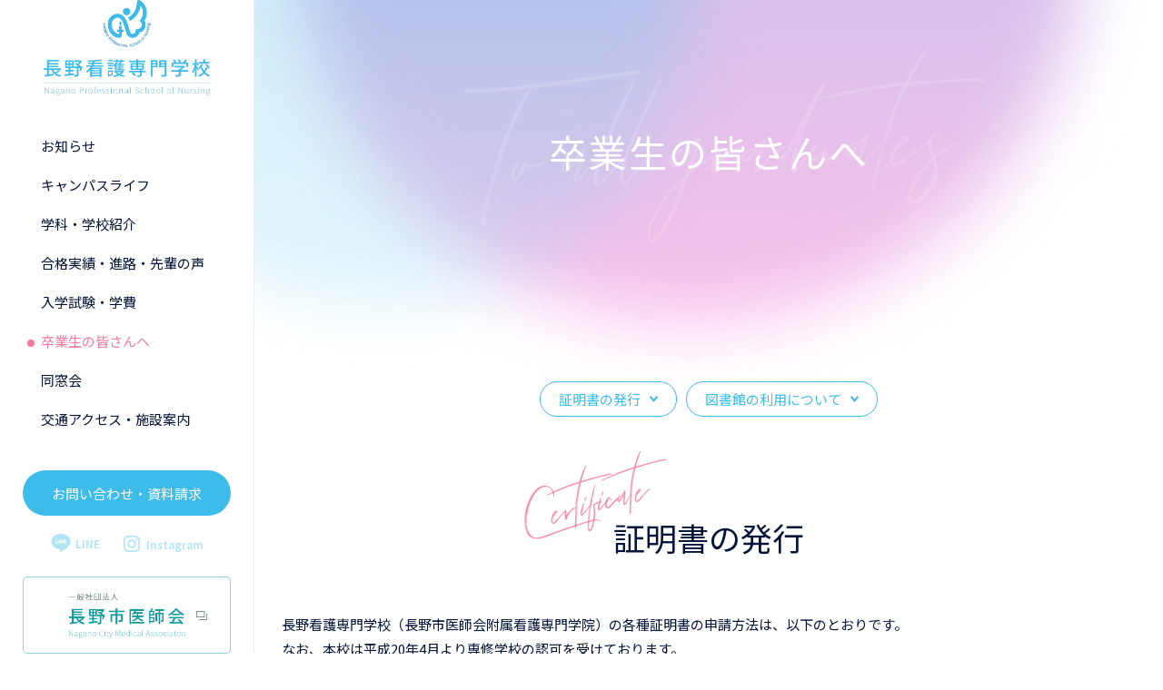

--- FILE ---
content_type: text/html; charset=UTF-8
request_url: https://www.nagano-kango.ac.jp/graduates/
body_size: 11538
content:
<!DOCTYPE html>
<html lang="ja">
<head><meta charset="UTF-8">
<meta name="viewport" content="width=device-width,initial-scale=1.0, maximum-scale=2, user-scalable=yes">
<meta name="format-detection" content="telephone=no">
<meta name='robots' content='index, follow, max-image-preview:large, max-snippet:-1, max-video-preview:-1' />

	<!-- This site is optimized with the Yoast SEO plugin v26.7 - https://yoast.com/wordpress/plugins/seo/ -->
	<title>卒業生の皆さんへ - 長野看護専門学校</title>
	<meta name="description" content="本校は、自己の倫理観や豊かな人間性を持ち、人々のあらゆる健康段階に応じた健康上の問題を解決する基礎的な能力を有する看護実践者を育成するとともに、看護専門職として必要な生涯学習の基礎を育成します。" />
	<link rel="canonical" href="https://www.nagano-kango.ac.jp/graduates/" />
	<meta property="og:locale" content="ja_JP" />
	<meta property="og:type" content="article" />
	<meta property="og:title" content="卒業生の皆さんへ - 長野看護専門学校" />
	<meta property="og:description" content="本校は、自己の倫理観や豊かな人間性を持ち、人々のあらゆる健康段階に応じた健康上の問題を解決する基礎的な能力を有する看護実践者を育成するとともに、看護専門職として必要な生涯学習の基礎を育成します。" />
	<meta property="og:url" content="https://www.nagano-kango.ac.jp/graduates/" />
	<meta property="og:site_name" content="長野看護専門学校" />
	<meta property="article:modified_time" content="2025-04-01T00:14:05+00:00" />
	<meta name="twitter:card" content="summary_large_image" />
	<meta name="twitter:label1" content="推定読み取り時間" />
	<meta name="twitter:data1" content="5分" />
	<script type="application/ld+json" class="yoast-schema-graph">{"@context":"https://schema.org","@graph":[{"@type":"WebPage","@id":"https://www.nagano-kango.ac.jp/graduates/","url":"https://www.nagano-kango.ac.jp/graduates/","name":"卒業生の皆さんへ - 長野看護専門学校","isPartOf":{"@id":"https://www.nagano-kango.ac.jp/#website"},"datePublished":"2021-06-02T05:36:30+00:00","dateModified":"2025-04-01T00:14:05+00:00","description":"本校は、自己の倫理観や豊かな人間性を持ち、人々のあらゆる健康段階に応じた健康上の問題を解決する基礎的な能力を有する看護実践者を育成するとともに、看護専門職として必要な生涯学習の基礎を育成します。","breadcrumb":{"@id":"https://www.nagano-kango.ac.jp/graduates/#breadcrumb"},"inLanguage":"ja","potentialAction":[{"@type":"ReadAction","target":["https://www.nagano-kango.ac.jp/graduates/"]}]},{"@type":"BreadcrumbList","@id":"https://www.nagano-kango.ac.jp/graduates/#breadcrumb","itemListElement":[{"@type":"ListItem","position":1,"name":"ホーム","item":"https://www.nagano-kango.ac.jp/"},{"@type":"ListItem","position":2,"name":"卒業生の皆さんへ"}]},{"@type":"WebSite","@id":"https://www.nagano-kango.ac.jp/#website","url":"https://www.nagano-kango.ac.jp/","name":"長野看護専門学校","description":"本校は、自己の倫理観や豊かな人間性を持ち、人々のあらゆる健康段階に応じた健康上の問題を解決する基礎的な能力を有する看護実践者を育成するとともに、看護専門職として必要な生涯学習の基礎を育成します。","potentialAction":[{"@type":"SearchAction","target":{"@type":"EntryPoint","urlTemplate":"https://www.nagano-kango.ac.jp/?s={search_term_string}"},"query-input":{"@type":"PropertyValueSpecification","valueRequired":true,"valueName":"search_term_string"}}],"inLanguage":"ja"}]}</script>
	<!-- / Yoast SEO plugin. -->


<link rel="alternate" title="oEmbed (JSON)" type="application/json+oembed" href="https://www.nagano-kango.ac.jp/wp-json/oembed/1.0/embed?url=https%3A%2F%2Fwww.nagano-kango.ac.jp%2Fgraduates%2F" />
<link rel="alternate" title="oEmbed (XML)" type="text/xml+oembed" href="https://www.nagano-kango.ac.jp/wp-json/oembed/1.0/embed?url=https%3A%2F%2Fwww.nagano-kango.ac.jp%2Fgraduates%2F&#038;format=xml" />
<style id='wp-img-auto-sizes-contain-inline-css' type='text/css'>
img:is([sizes=auto i],[sizes^="auto," i]){contain-intrinsic-size:3000px 1500px}
/*# sourceURL=wp-img-auto-sizes-contain-inline-css */
</style>
<style id='wp-emoji-styles-inline-css' type='text/css'>

	img.wp-smiley, img.emoji {
		display: inline !important;
		border: none !important;
		box-shadow: none !important;
		height: 1em !important;
		width: 1em !important;
		margin: 0 0.07em !important;
		vertical-align: -0.1em !important;
		background: none !important;
		padding: 0 !important;
	}
/*# sourceURL=wp-emoji-styles-inline-css */
</style>
<style id='wp-block-library-inline-css' type='text/css'>
:root{--wp-block-synced-color:#7a00df;--wp-block-synced-color--rgb:122,0,223;--wp-bound-block-color:var(--wp-block-synced-color);--wp-editor-canvas-background:#ddd;--wp-admin-theme-color:#007cba;--wp-admin-theme-color--rgb:0,124,186;--wp-admin-theme-color-darker-10:#006ba1;--wp-admin-theme-color-darker-10--rgb:0,107,160.5;--wp-admin-theme-color-darker-20:#005a87;--wp-admin-theme-color-darker-20--rgb:0,90,135;--wp-admin-border-width-focus:2px}@media (min-resolution:192dpi){:root{--wp-admin-border-width-focus:1.5px}}.wp-element-button{cursor:pointer}:root .has-very-light-gray-background-color{background-color:#eee}:root .has-very-dark-gray-background-color{background-color:#313131}:root .has-very-light-gray-color{color:#eee}:root .has-very-dark-gray-color{color:#313131}:root .has-vivid-green-cyan-to-vivid-cyan-blue-gradient-background{background:linear-gradient(135deg,#00d084,#0693e3)}:root .has-purple-crush-gradient-background{background:linear-gradient(135deg,#34e2e4,#4721fb 50%,#ab1dfe)}:root .has-hazy-dawn-gradient-background{background:linear-gradient(135deg,#faaca8,#dad0ec)}:root .has-subdued-olive-gradient-background{background:linear-gradient(135deg,#fafae1,#67a671)}:root .has-atomic-cream-gradient-background{background:linear-gradient(135deg,#fdd79a,#004a59)}:root .has-nightshade-gradient-background{background:linear-gradient(135deg,#330968,#31cdcf)}:root .has-midnight-gradient-background{background:linear-gradient(135deg,#020381,#2874fc)}:root{--wp--preset--font-size--normal:16px;--wp--preset--font-size--huge:42px}.has-regular-font-size{font-size:1em}.has-larger-font-size{font-size:2.625em}.has-normal-font-size{font-size:var(--wp--preset--font-size--normal)}.has-huge-font-size{font-size:var(--wp--preset--font-size--huge)}.has-text-align-center{text-align:center}.has-text-align-left{text-align:left}.has-text-align-right{text-align:right}.has-fit-text{white-space:nowrap!important}#end-resizable-editor-section{display:none}.aligncenter{clear:both}.items-justified-left{justify-content:flex-start}.items-justified-center{justify-content:center}.items-justified-right{justify-content:flex-end}.items-justified-space-between{justify-content:space-between}.screen-reader-text{border:0;clip-path:inset(50%);height:1px;margin:-1px;overflow:hidden;padding:0;position:absolute;width:1px;word-wrap:normal!important}.screen-reader-text:focus{background-color:#ddd;clip-path:none;color:#444;display:block;font-size:1em;height:auto;left:5px;line-height:normal;padding:15px 23px 14px;text-decoration:none;top:5px;width:auto;z-index:100000}html :where(.has-border-color){border-style:solid}html :where([style*=border-top-color]){border-top-style:solid}html :where([style*=border-right-color]){border-right-style:solid}html :where([style*=border-bottom-color]){border-bottom-style:solid}html :where([style*=border-left-color]){border-left-style:solid}html :where([style*=border-width]){border-style:solid}html :where([style*=border-top-width]){border-top-style:solid}html :where([style*=border-right-width]){border-right-style:solid}html :where([style*=border-bottom-width]){border-bottom-style:solid}html :where([style*=border-left-width]){border-left-style:solid}html :where(img[class*=wp-image-]){height:auto;max-width:100%}:where(figure){margin:0 0 1em}html :where(.is-position-sticky){--wp-admin--admin-bar--position-offset:var(--wp-admin--admin-bar--height,0px)}@media screen and (max-width:600px){html :where(.is-position-sticky){--wp-admin--admin-bar--position-offset:0px}}

/*# sourceURL=wp-block-library-inline-css */
</style><style id='global-styles-inline-css' type='text/css'>
:root{--wp--preset--aspect-ratio--square: 1;--wp--preset--aspect-ratio--4-3: 4/3;--wp--preset--aspect-ratio--3-4: 3/4;--wp--preset--aspect-ratio--3-2: 3/2;--wp--preset--aspect-ratio--2-3: 2/3;--wp--preset--aspect-ratio--16-9: 16/9;--wp--preset--aspect-ratio--9-16: 9/16;--wp--preset--color--black: #000000;--wp--preset--color--cyan-bluish-gray: #abb8c3;--wp--preset--color--white: #ffffff;--wp--preset--color--pale-pink: #f78da7;--wp--preset--color--vivid-red: #cf2e2e;--wp--preset--color--luminous-vivid-orange: #ff6900;--wp--preset--color--luminous-vivid-amber: #fcb900;--wp--preset--color--light-green-cyan: #7bdcb5;--wp--preset--color--vivid-green-cyan: #00d084;--wp--preset--color--pale-cyan-blue: #8ed1fc;--wp--preset--color--vivid-cyan-blue: #0693e3;--wp--preset--color--vivid-purple: #9b51e0;--wp--preset--gradient--vivid-cyan-blue-to-vivid-purple: linear-gradient(135deg,rgb(6,147,227) 0%,rgb(155,81,224) 100%);--wp--preset--gradient--light-green-cyan-to-vivid-green-cyan: linear-gradient(135deg,rgb(122,220,180) 0%,rgb(0,208,130) 100%);--wp--preset--gradient--luminous-vivid-amber-to-luminous-vivid-orange: linear-gradient(135deg,rgb(252,185,0) 0%,rgb(255,105,0) 100%);--wp--preset--gradient--luminous-vivid-orange-to-vivid-red: linear-gradient(135deg,rgb(255,105,0) 0%,rgb(207,46,46) 100%);--wp--preset--gradient--very-light-gray-to-cyan-bluish-gray: linear-gradient(135deg,rgb(238,238,238) 0%,rgb(169,184,195) 100%);--wp--preset--gradient--cool-to-warm-spectrum: linear-gradient(135deg,rgb(74,234,220) 0%,rgb(151,120,209) 20%,rgb(207,42,186) 40%,rgb(238,44,130) 60%,rgb(251,105,98) 80%,rgb(254,248,76) 100%);--wp--preset--gradient--blush-light-purple: linear-gradient(135deg,rgb(255,206,236) 0%,rgb(152,150,240) 100%);--wp--preset--gradient--blush-bordeaux: linear-gradient(135deg,rgb(254,205,165) 0%,rgb(254,45,45) 50%,rgb(107,0,62) 100%);--wp--preset--gradient--luminous-dusk: linear-gradient(135deg,rgb(255,203,112) 0%,rgb(199,81,192) 50%,rgb(65,88,208) 100%);--wp--preset--gradient--pale-ocean: linear-gradient(135deg,rgb(255,245,203) 0%,rgb(182,227,212) 50%,rgb(51,167,181) 100%);--wp--preset--gradient--electric-grass: linear-gradient(135deg,rgb(202,248,128) 0%,rgb(113,206,126) 100%);--wp--preset--gradient--midnight: linear-gradient(135deg,rgb(2,3,129) 0%,rgb(40,116,252) 100%);--wp--preset--font-size--small: 13px;--wp--preset--font-size--medium: 20px;--wp--preset--font-size--large: 36px;--wp--preset--font-size--x-large: 42px;--wp--preset--spacing--20: 0.44rem;--wp--preset--spacing--30: 0.67rem;--wp--preset--spacing--40: 1rem;--wp--preset--spacing--50: 1.5rem;--wp--preset--spacing--60: 2.25rem;--wp--preset--spacing--70: 3.38rem;--wp--preset--spacing--80: 5.06rem;--wp--preset--shadow--natural: 6px 6px 9px rgba(0, 0, 0, 0.2);--wp--preset--shadow--deep: 12px 12px 50px rgba(0, 0, 0, 0.4);--wp--preset--shadow--sharp: 6px 6px 0px rgba(0, 0, 0, 0.2);--wp--preset--shadow--outlined: 6px 6px 0px -3px rgb(255, 255, 255), 6px 6px rgb(0, 0, 0);--wp--preset--shadow--crisp: 6px 6px 0px rgb(0, 0, 0);}:where(.is-layout-flex){gap: 0.5em;}:where(.is-layout-grid){gap: 0.5em;}body .is-layout-flex{display: flex;}.is-layout-flex{flex-wrap: wrap;align-items: center;}.is-layout-flex > :is(*, div){margin: 0;}body .is-layout-grid{display: grid;}.is-layout-grid > :is(*, div){margin: 0;}:where(.wp-block-columns.is-layout-flex){gap: 2em;}:where(.wp-block-columns.is-layout-grid){gap: 2em;}:where(.wp-block-post-template.is-layout-flex){gap: 1.25em;}:where(.wp-block-post-template.is-layout-grid){gap: 1.25em;}.has-black-color{color: var(--wp--preset--color--black) !important;}.has-cyan-bluish-gray-color{color: var(--wp--preset--color--cyan-bluish-gray) !important;}.has-white-color{color: var(--wp--preset--color--white) !important;}.has-pale-pink-color{color: var(--wp--preset--color--pale-pink) !important;}.has-vivid-red-color{color: var(--wp--preset--color--vivid-red) !important;}.has-luminous-vivid-orange-color{color: var(--wp--preset--color--luminous-vivid-orange) !important;}.has-luminous-vivid-amber-color{color: var(--wp--preset--color--luminous-vivid-amber) !important;}.has-light-green-cyan-color{color: var(--wp--preset--color--light-green-cyan) !important;}.has-vivid-green-cyan-color{color: var(--wp--preset--color--vivid-green-cyan) !important;}.has-pale-cyan-blue-color{color: var(--wp--preset--color--pale-cyan-blue) !important;}.has-vivid-cyan-blue-color{color: var(--wp--preset--color--vivid-cyan-blue) !important;}.has-vivid-purple-color{color: var(--wp--preset--color--vivid-purple) !important;}.has-black-background-color{background-color: var(--wp--preset--color--black) !important;}.has-cyan-bluish-gray-background-color{background-color: var(--wp--preset--color--cyan-bluish-gray) !important;}.has-white-background-color{background-color: var(--wp--preset--color--white) !important;}.has-pale-pink-background-color{background-color: var(--wp--preset--color--pale-pink) !important;}.has-vivid-red-background-color{background-color: var(--wp--preset--color--vivid-red) !important;}.has-luminous-vivid-orange-background-color{background-color: var(--wp--preset--color--luminous-vivid-orange) !important;}.has-luminous-vivid-amber-background-color{background-color: var(--wp--preset--color--luminous-vivid-amber) !important;}.has-light-green-cyan-background-color{background-color: var(--wp--preset--color--light-green-cyan) !important;}.has-vivid-green-cyan-background-color{background-color: var(--wp--preset--color--vivid-green-cyan) !important;}.has-pale-cyan-blue-background-color{background-color: var(--wp--preset--color--pale-cyan-blue) !important;}.has-vivid-cyan-blue-background-color{background-color: var(--wp--preset--color--vivid-cyan-blue) !important;}.has-vivid-purple-background-color{background-color: var(--wp--preset--color--vivid-purple) !important;}.has-black-border-color{border-color: var(--wp--preset--color--black) !important;}.has-cyan-bluish-gray-border-color{border-color: var(--wp--preset--color--cyan-bluish-gray) !important;}.has-white-border-color{border-color: var(--wp--preset--color--white) !important;}.has-pale-pink-border-color{border-color: var(--wp--preset--color--pale-pink) !important;}.has-vivid-red-border-color{border-color: var(--wp--preset--color--vivid-red) !important;}.has-luminous-vivid-orange-border-color{border-color: var(--wp--preset--color--luminous-vivid-orange) !important;}.has-luminous-vivid-amber-border-color{border-color: var(--wp--preset--color--luminous-vivid-amber) !important;}.has-light-green-cyan-border-color{border-color: var(--wp--preset--color--light-green-cyan) !important;}.has-vivid-green-cyan-border-color{border-color: var(--wp--preset--color--vivid-green-cyan) !important;}.has-pale-cyan-blue-border-color{border-color: var(--wp--preset--color--pale-cyan-blue) !important;}.has-vivid-cyan-blue-border-color{border-color: var(--wp--preset--color--vivid-cyan-blue) !important;}.has-vivid-purple-border-color{border-color: var(--wp--preset--color--vivid-purple) !important;}.has-vivid-cyan-blue-to-vivid-purple-gradient-background{background: var(--wp--preset--gradient--vivid-cyan-blue-to-vivid-purple) !important;}.has-light-green-cyan-to-vivid-green-cyan-gradient-background{background: var(--wp--preset--gradient--light-green-cyan-to-vivid-green-cyan) !important;}.has-luminous-vivid-amber-to-luminous-vivid-orange-gradient-background{background: var(--wp--preset--gradient--luminous-vivid-amber-to-luminous-vivid-orange) !important;}.has-luminous-vivid-orange-to-vivid-red-gradient-background{background: var(--wp--preset--gradient--luminous-vivid-orange-to-vivid-red) !important;}.has-very-light-gray-to-cyan-bluish-gray-gradient-background{background: var(--wp--preset--gradient--very-light-gray-to-cyan-bluish-gray) !important;}.has-cool-to-warm-spectrum-gradient-background{background: var(--wp--preset--gradient--cool-to-warm-spectrum) !important;}.has-blush-light-purple-gradient-background{background: var(--wp--preset--gradient--blush-light-purple) !important;}.has-blush-bordeaux-gradient-background{background: var(--wp--preset--gradient--blush-bordeaux) !important;}.has-luminous-dusk-gradient-background{background: var(--wp--preset--gradient--luminous-dusk) !important;}.has-pale-ocean-gradient-background{background: var(--wp--preset--gradient--pale-ocean) !important;}.has-electric-grass-gradient-background{background: var(--wp--preset--gradient--electric-grass) !important;}.has-midnight-gradient-background{background: var(--wp--preset--gradient--midnight) !important;}.has-small-font-size{font-size: var(--wp--preset--font-size--small) !important;}.has-medium-font-size{font-size: var(--wp--preset--font-size--medium) !important;}.has-large-font-size{font-size: var(--wp--preset--font-size--large) !important;}.has-x-large-font-size{font-size: var(--wp--preset--font-size--x-large) !important;}
/*# sourceURL=global-styles-inline-css */
</style>

<style id='classic-theme-styles-inline-css' type='text/css'>
/*! This file is auto-generated */
.wp-block-button__link{color:#fff;background-color:#32373c;border-radius:9999px;box-shadow:none;text-decoration:none;padding:calc(.667em + 2px) calc(1.333em + 2px);font-size:1.125em}.wp-block-file__button{background:#32373c;color:#fff;text-decoration:none}
/*# sourceURL=/wp-includes/css/classic-themes.min.css */
</style>
<link rel='stylesheet' id='style-css' href='https://www.nagano-kango.ac.jp/wp-content/themes/nagano-kango/assets/css/style.css?ver=20220317' type='text/css' media='all' />
<script type="text/javascript" src="https://www.nagano-kango.ac.jp/wp-content/themes/nagano-kango/assets/js/jquery.js?ver=6.9" id="jquery-js"></script>
<script type="text/javascript" src="https://www.nagano-kango.ac.jp/wp-content/themes/nagano-kango/assets/js/slick.js?ver=6.9" id="slick-js"></script>
<script type="text/javascript" src="https://www.nagano-kango.ac.jp/wp-content/themes/nagano-kango/assets/js/swiper-bundle.min.js?ver=6.9" id="swiper-bundle-min-js"></script>
<script type="text/javascript" src="https://www.nagano-kango.ac.jp/wp-content/themes/nagano-kango/assets/js/jquery.inview.js?ver=6.9" id="inview-js"></script>
<script type="text/javascript" src="https://www.nagano-kango.ac.jp/wp-content/themes/nagano-kango/assets/js/backpax.js?ver=6.9" id="backpax-js"></script>
<script type="text/javascript" src="https://www.nagano-kango.ac.jp/wp-content/themes/nagano-kango/assets/js/jquery.common.js?ver=6.9" id="jquery-common-js"></script>
<link rel="https://api.w.org/" href="https://www.nagano-kango.ac.jp/wp-json/" /><link rel="alternate" title="JSON" type="application/json" href="https://www.nagano-kango.ac.jp/wp-json/wp/v2/pages/42" /><meta name="generator" content="WordPress 6.9" />
<link rel='shortlink' href='https://www.nagano-kango.ac.jp/?p=42' />
<!-- Google Tag Manager -->
<script>(function(w,d,s,l,i){w[l]=w[l]||[];w[l].push({'gtm.start':
new Date().getTime(),event:'gtm.js'});var f=d.getElementsByTagName(s)[0],
j=d.createElement(s),dl=l!='dataLayer'?'&l='+l:'';j.async=true;j.src=
'https://www.googletagmanager.com/gtm.js?id='+i+dl;f.parentNode.insertBefore(j,f);
})(window,document,'script','dataLayer','GTM-5B2JZWWT');</script>
<!-- End Google Tag Manager -->
</head>
<body>
  <div id="js-loader" class="loader"></div>
  <div id="top">
    <!-- Google Tag Manager (noscript) -->
<noscript><iframe src="https://www.googletagmanager.com/ns.html?id=GTM-5B2JZWWT"
height="0" width="0" style="display:none;visibility:hidden"></iframe></noscript>
<!-- End Google Tag Manager (noscript) -->

<header class="global-Header">
<div class="global-Header-Inner">
<p class="global-Header-Logo"><a href="https://www.nagano-kango.ac.jp/"><img src="https://www.nagano-kango.ac.jp/wp-content/themes/nagano-kango/assets/img/common/logo01.png" alt="長野看護専門学校" class="pc"><img src="https://www.nagano-kango.ac.jp/wp-content/themes/nagano-kango/assets/img/common/logo02.png" alt="長野看護専門学校" class="sp"></a></p>
<nav class="global-Nav">
<div class="global-Nav-Bg">
<ul class="global-Nav-List">
<li ><a href="https://www.nagano-kango.ac.jp/information/">お知らせ</a></li>
<li ><a href="https://www.nagano-kango.ac.jp/campus/">キャンパスライフ</a></li>
<li ><span>学科・学校紹介</span>
<div class="drop-Nav">
<ul class="drop-Nav-List">
<li ><a href="https://www.nagano-kango.ac.jp/environment/">看護をしっかり学べる環境</a></li>
<li ><a href="https://www.nagano-kango.ac.jp/greeting/">理念・沿革・ごあいさつ</a></li>
<li ><a href="https://www.nagano-kango.ac.jp/department/">学科紹介</a></li>
<li ><a href="https://www.nagano-kango.ac.jp/access/">交通アクセス・施設案内</a></li>
</ul>
<!-- /drop-Nav --></div>
</li>
<li ><span>合格実績・進路・先輩の声</span>
<div class="drop-Nav">
<ul class="drop-Nav-List">
<li ><a href="https://www.nagano-kango.ac.jp/course/">合格実績・卒業後の進路</a></li>
<li ><a href="https://www.nagano-kango.ac.jp/voice/">先輩の声</a></li>
</ul>
<!-- /drop-Nav --></div>
</li>
<li ><span>入学試験・学費</span>
<div class="drop-Nav">
<ul class="drop-Nav-List">
<li ><a href="https://www.nagano-kango.ac.jp/admission/">入学試験情報</a></li>
<li ><a href="https://www.nagano-kango.ac.jp/support/">学費・学費サポート</a></li>
</ul>
<!-- /drop-Nav --></div>
</li>
<li class="cr"><a href="https://www.nagano-kango.ac.jp/graduates/">卒業生の皆さんへ</a></li>
<li ><a href="https://www.nagano-kango.ac.jp/dosokai/">同窓会</a></li>
<li ><a href="https://www.nagano-kango.ac.jp/access/">交通アクセス・施設案内</a></li>
</ul>

<p class="global-Nav-Contact"><a href="/contact/">お問い合わせ・資料請求</a></p>

<ul class="global-Nav-Sns">
<li><a href="https://line.me/R/ti/p/%40376jknwt" target="_blank"><img src="https://www.nagano-kango.ac.jp/wp-content/themes/nagano-kango/assets/img/common/sns-icon02.png" alt="LINE" class="pc"><img src="https://www.nagano-kango.ac.jp/wp-content/themes/nagano-kango/assets/img/common/sns-icon02_sp.png" alt="LINE" class="sp">LINE</a></li>
<li><a href="https://instagram.com/nagano_kango?igshid=YmMyMTA2M2Y=" target="_blank"><img src="https://www.nagano-kango.ac.jp/wp-content/themes/nagano-kango/assets/img/common/sns-icon03.png" alt="LINE" class="pc"><img src="https://www.nagano-kango.ac.jp/wp-content/themes/nagano-kango/assets/img/common/sns-icon03_sp.png" alt="Instagram" class="sp">Instagram</a></li>
</ul>
<p class="global-Nav-Odaijini"><a href="https://www.odaijini.or.jp/" target="_blank"><img src="https://www.nagano-kango.ac.jp/wp-content/themes/nagano-kango/assets/img/common/logo-odaijini.png" alt="長野市医師会"></a></p>
<!-- /global-Nav-Bg --></div>
</nav>

<div id="js-Sp-Button" class="sp-Button">
<div class="sp-Button-Box">
<span></span>
<span></span>
<span></span>
<!-- /sp-Button-Box --></div>
<!-- /sp-Button --></div>
<!-- /global-Header-Inner --></div>
</header>
        <div class="contents">
      <main role="main">
        
<div class="visual">
<h1 class="visual-Title" data-en-text="To all graduates"><span class="title-fadein">卒業生の皆さんへ</span></h1>
<!-- /visual --></div>

<div class="graduates-Contents">
<div class="graduates-Contents-Inner">
<div class="common-Anchor fadein">
<ul class="common-Anchor-List">
<li><a href="#anchor01">証明書の発行<i><svg xmlns="http://www.w3.org/2000/svg" xmlns:xlink="http://www.w3.org/1999/xlink" viewBox="0 0 9.4 6.1" width="9.4" height="6.1"><path d="M4.7,6.1,0,1.4,1.4,0,4.7,3.3,8,0,9.4,1.4Z"></path></svg></i></a></li>
<li><a href="#anchor02">図書館の利用について<i><svg xmlns="http://www.w3.org/2000/svg" xmlns:xlink="http://www.w3.org/1999/xlink" viewBox="0 0 9.4 6.1" width="9.4" height="6.1"><path d="M4.7,6.1,0,1.4,1.4,0,4.7,3.3,8,0,9.4,1.4Z"></path></svg></i></a></li>
</ul>
<!-- /common-Anchor --></div>

<div id="anchor01">
<div class="common-Inner">
<h2 class="headline-lv1 fadein"><span data-en-text="Certificate">証明書の発行</span></h2>

<div class="common-Section fadein">
<p>長野看護専門学校（長野市医師会附属看護専門学院）の各種証明書の申請方法は、以下のとおりです。<br>なお、本校は平成20年4月より専修学校の認可を受けております。<br>平成21年3月以降に卒業した方には、専修学校卒業の証明はできますが、平成20年3月以前に卒業した方は、各種学校のため専修学校卒業の証明はできませんので、ご注意ください。</p>
<!-- /common-Section --></div>

<div class="common-Section fadein">
<h3 class="headline-lv2">窓口でのお申込み</h3>
<p>本人確認書類と手数料をご準備いただき、直接窓口にて申請・お受け取りください。<br></p>

<h3 class="headline-lv3">証明書発行手数料</h3>
<p>できるだけお釣りのないようにお願いします。</p>

<h3 class="headline-lv3">本人確認書類</h3>
<p>運転免許証・パスポート・学生証・健康保険証・年金手帳等</p>

<div class="common-Item01">
<p class="common-Item01-Header">受付時間</p>
<p class="common-Item01-Body">月曜日～金曜日　9：00～17：00<br>※土日祝日は窓口の取り扱いはできませんので、ご了承ください。</p>
<!-- /common-Item01 --></div>
<!-- /common-Section --></div>

<div class="common-Section fadein">
<h3 class="headline-lv2">郵送でのお申込み</h3>
<p>封筒に以下のものを入れて、学校までご郵送ください。<br>証明書交付願を受理した日から１週間前後で発行・ポストへの投函となります。<br>（※休業中は通常より発行に時間がかかることがあります。余裕を持ってお申し込みください）</p>

<h3 class="headline-lv3">証明書交付願</h3>
<ul class="common-Pdf-List">
<li><a href="https://www.nagano-kango.ac.jp/wp-content/uploads/2025/04/022-2　証明書交付願（卒業生）.pdf" target="_blank" rel="noopener">証明書交付願用紙ダウンロード<i>PDF</i></a></li>
<li><a href="https://www.nagano-kango.ac.jp/wp-content/uploads/2025/04/022-2　証明書交付願（卒業生）記入例.pdf" target="_blank" rel="noopener">記入例<i>PDF</i></a></li>
</ul>
<p>（プリントアウトできない場合は任意の用紙に必要事項を全て記入してください）</p>

<h3 class="headline-lv3">証明書発行手数料</h3>
<p>手数料分の切手を同封してください。<br>（発行手数料に不足があった場合は、証明書交付願を受理することができませんので、予めご了承ください）</p>

<h3 class="headline-lv3">本人確認書類の写し</h3>
<ul class="common-List-Disc">
<li>氏名・住所がわかるようにはっきりとコピーしてください。</li>
<li>結婚等により姓が変わっていても結構ですが、証明は在籍時の氏名となります。</li>
<li>返信先と本人確認書類の住所が異なる場合は、手続きに時間がかかる場合があります。</li>
<li>お送りいただいたコピーはお返ししません。</li>
</ul>

<h3 class="headline-lv3">返信用封筒(長形3号)</h3>
<ul class="common-List-Disc">
<li>返信先の住所を記入し、110円分の切手をあらかじめ封筒に貼ってください。</li>
<li>提出先が2箇所以上になる場合は別途お問い合わせください。<br>（返信用の郵便料金が不足した場合は「不足料金受取人払い」にて送付させていただきます）</li>
</ul>

<div class="common-Item01">
<p class="common-Item01-Header">送付先</p>
<p class="common-Item01-Body">〒380-0928 長野県長野市若里7-1-5 「長野看護専門学校 証明書発行」係</p>
<!-- /common-Item01 --></div>

<h3 class="headline-lv3">卒業生で看護師国家試験を受験する方</h3>
<p>国家試験出願のために必要な卒業証明書は、通常のものとは異なります。<br>発行を希望される方は、事前に確認事項がございますので必ず学校までご連絡ください。<br>なお、事前にご連絡がない場合は、発行に時間がかかりますのでご了承ください。</p>
<!-- /common-Section --></div>

<div class="common-Section fadein">
<h3 class="headline-lv2">代理の方がお申込みされる場合</h3>
<p>窓口・郵送いずれの場合も代理の方が申請する場合は以下の物が別途必要になります。</p>

<h3 class="headline-lv3">委任状（委任状は任意のもので結構です）</h3>
<ul class="common-Pdf-List">
<li><a href="/wp-content/themes/nagano-kango/assets/pdf/graduates/graduates03.pdf" target="_blank" rel="noopener">委任状<i>PDF</i></a></li>
</ul>

<h3 class="headline-lv3 mb2">委任者の本人確認書類の写し</h3>

<ul class="common-List-Attention02">
<li>※1 2005年4月1日より個人情報保護法施行に伴い、本人の確認ができない場合は証明書を発行することができません。</li>
<li>※2 成績に関する書類は「学校教育法施行規則第28条第2項」により卒業後5年を経過すると発行できませんのでご了承ください。</li>
<li>※3 英文による証明はできません。ご了承ください。</li>
<li>※4 証明書は厳封しお送りします。</li>
</ul>
<!-- /common-Section --></div>

<div class="common-Section fadein">
<h3 class="headline-lv2">発行手数料</h3>
<div class="common-Table01">
<table>
<colgroup><col class="col25">
<col class="col25">
<col class="col25">
<col class="col25">
</colgroup><thead>
<tr>
<th>卒業証明書</th>
<th>成績証明書</th>
<th>内申書</th>
<th>その他証明書</th>

</tr>
</thead>
<tbody>
<tr>
<td>300円</td>
<td>300円</td>
<td>300円</td>
<td>お問い合わせください</td>
</tr>
</tbody>
</table>
<!-- /common-Table01 --></div>

<p>手数料の切手は、下記のようにをご用意いただき、同封いただきますようお願いいたします。</p>

<ul>
<li>300円 … 100円切手×３枚</li>
<li>500円 … 500円切手×１枚</li>
<li>800円 … 500円切手×１枚と100円切手×３枚</li>
<li>1,000円 … 1,000円切手×１枚</li>
<li>1,600円 … 1,000円×１枚と500円切手×１枚と100円切手×１枚</li>
</ul>
<!-- /common-Section --></div>
<!-- /common-Inner --></div>
</div>

<div id="anchor02">
<div class="common-Inner">
<h2 class="headline-lv1 fadein"><span data-en-text="Use of the library">図書館の利用について</span></h2>

<div class="common-Section fadein">
<p>卒業生に図書室を開放しています。<br>在学時と同様に本校の図書室を利用することが可能です。<br>また、最新看護索引WEBという検索サイトを用いて調べたい文献などを入手することが可能です。</p>

<h3 class="headline-lv3">利用上の注意点</h3>
<ol class="common-List-Decimal02">
<li>（1）利用したい場合は、必ず事前に電話で連絡をしてください。</li>
<li>（2）開室時間は、平日の午前9時から午後5時30分までです。<br>※夏・冬・春休み期間中は、開室していない場合がありますので、事前にご確認ください。</li>
<li>（3）来校した際には、必ず先に教務室または事務室に声を掛けてください。</li>
<li>（4）図書の貸出はできません。常設のコピー機を適宜利用してください。</li>
</ol>
<!-- /common-Section --></div>
<!-- /common-Inner --></div>
</div>
<!-- /graduates-Contents-Inner --></div>
<!-- /graduates-Contents --></div>
        <div class="contact-Item">
<div class="contact-Item-Inner">
<p class="contact-Item-Link"><a href="/contact/" data-en-text="Contact us">お問い合わせ・資料請求</a></p>
<!-- /contact-Item-Inner --></div>
<!-- /contact-Item --></div>
      </main>
      <footer class="global-Footer">
<div class="global-Footer-Inner">
<nav class="global-Footer-Nav">
<div class="global-Footer-Box">
<p class="global-Footer-Title"><a href="/information/">お知らせ</a></p>
<p class="global-Footer-Title"><a href="https://www.nagano-kango.ac.jp/campus/">キャンパスライフ</a></p>

<p class="global-Footer-Title">入学試験・学費</p>
<ul class="global-Footer-List">
<li><a href="https://www.nagano-kango.ac.jp/admission/">入学試験情報</a></li>
<li><a href="https://www.nagano-kango.ac.jp/support/">学費・学費サポート</a></li>
</ul>
<!-- /global-Footer-Box --></div>

<div class="global-Footer-Box">
<p class="global-Footer-Title">学科・学校紹介</p>
<ul class="global-Footer-List">
<li><a href="https://www.nagano-kango.ac.jp/environment/">看護をしっかり学べる環境</a></li>
<li><a href="https://www.nagano-kango.ac.jp/greeting/">理念・沿革・ごあいさつ</a></li>
<li><a href="https://www.nagano-kango.ac.jp/department/">学科紹介</a></li>
<li><a href="https://www.nagano-kango.ac.jp/access/">交通アクセス・施設案内</a></li>
</ul>
<!-- /global-Footer-Box --></div>

<div class="global-Footer-Box">
<p class="global-Footer-Title">合格実績・進路・先輩の声</p>
<ul class="global-Footer-List">
<li><a href="https://www.nagano-kango.ac.jp/course/">合格実績・卒業後の進路</a></li>
<li><a href="https://www.nagano-kango.ac.jp/voice/">先輩の声</a></li>
</ul>
<!-- /global-Footer-Box --></div>

<div class="global-Footer-Box">
<p class="global-Footer-Title"><a href="https://www.nagano-kango.ac.jp/graduates/">卒業生の皆さんへ</a></p>
<p class="global-Footer-Title"><a href="https://www.nagano-kango.ac.jp/dosokai/">同窓会</a></p>
<p class="global-Footer-Title"><a href="/contact/">お問い合わせ</a></p>
<p class="global-Footer-Title"><a href="https://www.nagano-kango.ac.jp/privacy/">プライバシーポリシー</a></p>
<!-- /global-Footer-Box --></div>
</nav>

<div class="global-Footer-Item">
<ul class="global-Footer-Sns">
<li><a href="https://line.me/R/ti/p/%40376jknwt" target="_blank"><img src="https://www.nagano-kango.ac.jp/wp-content/themes/nagano-kango/assets/img/common/sns-icon02.png" alt="LINE">LINE</a></li>
<li><a href="https://instagram.com/nagano_kango?igshid=YmMyMTA2M2Y=" target="_blank"><img src="https://www.nagano-kango.ac.jp/wp-content/themes/nagano-kango/assets/img/common/sns-icon03.png" alt="Instagram">Instagram</a></li>
</ul>

<div class="global-Footer-Main">
<p class="global-Footer-Logo"><a href="/"><img src="https://www.nagano-kango.ac.jp/wp-content/themes/nagano-kango/assets/img/common/logo02.png" alt="長野看護専門学校"></a></p>
<p class="global-Footer-About">〒380-0928<br>長野市若里7丁目1番5号<span>TEL：<a href="tel:0262260600">026-226-0600</a></span></p>
<!-- /global-Footer-Main --></div>
<!-- /global-Footer-Item --></div>
<!-- /global-Footer-Inner --></div>
</footer>
<script type="speculationrules">
{"prefetch":[{"source":"document","where":{"and":[{"href_matches":"/*"},{"not":{"href_matches":["/wp-*.php","/wp-admin/*","/wp-content/uploads/*","/wp-content/*","/wp-content/plugins/*","/wp-content/themes/nagano-kango/*","/*\\?(.+)"]}},{"not":{"selector_matches":"a[rel~=\"nofollow\"]"}},{"not":{"selector_matches":".no-prefetch, .no-prefetch a"}}]},"eagerness":"conservative"}]}
</script>
<script id="wp-emoji-settings" type="application/json">
{"baseUrl":"https://s.w.org/images/core/emoji/17.0.2/72x72/","ext":".png","svgUrl":"https://s.w.org/images/core/emoji/17.0.2/svg/","svgExt":".svg","source":{"concatemoji":"https://www.nagano-kango.ac.jp/wp-includes/js/wp-emoji-release.min.js?ver=6.9"}}
</script>
<script type="module">
/* <![CDATA[ */
/*! This file is auto-generated */
const a=JSON.parse(document.getElementById("wp-emoji-settings").textContent),o=(window._wpemojiSettings=a,"wpEmojiSettingsSupports"),s=["flag","emoji"];function i(e){try{var t={supportTests:e,timestamp:(new Date).valueOf()};sessionStorage.setItem(o,JSON.stringify(t))}catch(e){}}function c(e,t,n){e.clearRect(0,0,e.canvas.width,e.canvas.height),e.fillText(t,0,0);t=new Uint32Array(e.getImageData(0,0,e.canvas.width,e.canvas.height).data);e.clearRect(0,0,e.canvas.width,e.canvas.height),e.fillText(n,0,0);const a=new Uint32Array(e.getImageData(0,0,e.canvas.width,e.canvas.height).data);return t.every((e,t)=>e===a[t])}function p(e,t){e.clearRect(0,0,e.canvas.width,e.canvas.height),e.fillText(t,0,0);var n=e.getImageData(16,16,1,1);for(let e=0;e<n.data.length;e++)if(0!==n.data[e])return!1;return!0}function u(e,t,n,a){switch(t){case"flag":return n(e,"\ud83c\udff3\ufe0f\u200d\u26a7\ufe0f","\ud83c\udff3\ufe0f\u200b\u26a7\ufe0f")?!1:!n(e,"\ud83c\udde8\ud83c\uddf6","\ud83c\udde8\u200b\ud83c\uddf6")&&!n(e,"\ud83c\udff4\udb40\udc67\udb40\udc62\udb40\udc65\udb40\udc6e\udb40\udc67\udb40\udc7f","\ud83c\udff4\u200b\udb40\udc67\u200b\udb40\udc62\u200b\udb40\udc65\u200b\udb40\udc6e\u200b\udb40\udc67\u200b\udb40\udc7f");case"emoji":return!a(e,"\ud83e\u1fac8")}return!1}function f(e,t,n,a){let r;const o=(r="undefined"!=typeof WorkerGlobalScope&&self instanceof WorkerGlobalScope?new OffscreenCanvas(300,150):document.createElement("canvas")).getContext("2d",{willReadFrequently:!0}),s=(o.textBaseline="top",o.font="600 32px Arial",{});return e.forEach(e=>{s[e]=t(o,e,n,a)}),s}function r(e){var t=document.createElement("script");t.src=e,t.defer=!0,document.head.appendChild(t)}a.supports={everything:!0,everythingExceptFlag:!0},new Promise(t=>{let n=function(){try{var e=JSON.parse(sessionStorage.getItem(o));if("object"==typeof e&&"number"==typeof e.timestamp&&(new Date).valueOf()<e.timestamp+604800&&"object"==typeof e.supportTests)return e.supportTests}catch(e){}return null}();if(!n){if("undefined"!=typeof Worker&&"undefined"!=typeof OffscreenCanvas&&"undefined"!=typeof URL&&URL.createObjectURL&&"undefined"!=typeof Blob)try{var e="postMessage("+f.toString()+"("+[JSON.stringify(s),u.toString(),c.toString(),p.toString()].join(",")+"));",a=new Blob([e],{type:"text/javascript"});const r=new Worker(URL.createObjectURL(a),{name:"wpTestEmojiSupports"});return void(r.onmessage=e=>{i(n=e.data),r.terminate(),t(n)})}catch(e){}i(n=f(s,u,c,p))}t(n)}).then(e=>{for(const n in e)a.supports[n]=e[n],a.supports.everything=a.supports.everything&&a.supports[n],"flag"!==n&&(a.supports.everythingExceptFlag=a.supports.everythingExceptFlag&&a.supports[n]);var t;a.supports.everythingExceptFlag=a.supports.everythingExceptFlag&&!a.supports.flag,a.supports.everything||((t=a.source||{}).concatemoji?r(t.concatemoji):t.wpemoji&&t.twemoji&&(r(t.twemoji),r(t.wpemoji)))});
//# sourceURL=https://www.nagano-kango.ac.jp/wp-includes/js/wp-emoji-loader.min.js
/* ]]> */
</script>
      <!-- /contents -->
    </div>
        <!-- /top -->
  </div>
</body>

</html>

--- FILE ---
content_type: text/css
request_url: https://www.nagano-kango.ac.jp/wp-content/themes/nagano-kango/assets/css/style.css?ver=20220317
body_size: 28844
content:
@charset "UTF-8";
@import url("//fonts.googleapis.com/css?family=Noto+Sans+JP:400,500,600&display=swap&subset=japanese");
@font-face {
  font-family: 'Tuesday Night';
  font-style: normal;
  font-weight: 400;
  src: url("../font/TuesdayNight-Regular.otf") format("opentype");
  src: url("../font/TuesdayNight-Regular.woff") format("woff");
}

@media (min-width: 768px) {
  a[href^="tel:"] {
    pointer-events: none;
    cursor: default;
    text-decoration: none;
  }
}

.state-nav-open {
  overflow: hidden;
}

.contents {
  margin-left: 280px;
}

@media (max-width: 1240px) {
  .contents {
    margin-left: 0;
    padding-top: 100px;
  }
}

@media (max-width: 640px) {
  .contents {
    padding-top: 60px;
  }
}

main {
  overflow: hidden;
  display: block;
}

@media (max-width: 1240px) {
  #anchor01,
  #anchor02,
  #anchor03,
  #anchor04,
  #anchor05,
  #anchor06,
  #anchor07,
  #anchor08,
  #anchor09,
  #anchor10 {
    margin-top: -90px;
    padding-top: 90px;
  }
}

@media (max-width: 640px) {
  #anchor01,
  #anchor02,
  #anchor03,
  #anchor04,
  #anchor05,
  #anchor06,
  #anchor07,
  #anchor08,
  #anchor09,
  #anchor10 {
    margin-top: -50px;
    padding-top: 50px;
  }
}

.headline-lv1 {
  padding: 100px 0 60px;
  text-align: center;
}

@media (max-width: 640px) {
  .headline-lv1 {
    padding: 100px 0 30px;
  }
}

.headline-lv1 span {
  line-height: 1.3;
  font-size: 3.5rem;
  display: inline-block;
  position: relative;
}

@media (max-width: 640px) {
  .headline-lv1 span {
    font-size: 2.2rem;
  }
}

.headline-lv1 span:after {
  content: attr(data-en-text);
  font-family: 'Tuesday Night';
  white-space: nowrap;
  font-size: 4.4rem;
  color: rgba(248, 92, 130, 0.7);
  position: absolute;
  top: -40px;
  left: -105px;
  transform: rotate(-15deg);
}

@media (max-width: 640px) {
  .headline-lv1 span:after {
    font-size: 2.9rem;
    left: -52px;
  }
}

@media (max-width: 320px) {
  .headline-lv1 span:after {
    font-size: 2.0rem;
    top: -20px;
    left: -26px;
  }
}

.headline-lv1 span br {
  display: none;
}

@media (max-width: 640px) {
  .headline-lv1 span br {
    display: block;
  }
}

.headline-lv1 em {
  max-width: 380px;
  background: rgba(248, 92, 130, 0.1);
  margin: 4px auto 0;
  padding: 8px 0;
  border-radius: 5px;
  text-align: center;
  line-height: 1.2;
  font-size: 1.6rem;
  color: #F85C82;
  display: block;
}

@media (max-width: 640px) {
  .headline-lv1 em {
    font-size: 1.3rem;
  }
}

.headline-lv2 {
  margin-bottom: 24px;
  padding: 10px 0 10px 26px;
  line-height: 1.3;
  font-size: 2.5rem;
  position: relative;
}

@media (max-width: 640px) {
  .headline-lv2 {
    margin-bottom: 12px;
    padding: 10px 0 10px 20px;
    font-size: 1.8rem;
  }
}

.headline-lv2:after {
  content: '';
  width: 8px;
  height: 48px;
  background: #3DBBE9;
  border-radius: 5px;
  position: absolute;
  top: .15em;
  left: 0;
}

@media (max-width: 640px) {
  .headline-lv2:after {
    width: 6px;
    height: 30px;
    top: .4em;
  }
}

.headline-lv3 {
  margin-bottom: 8px;
  padding-left: 26px;
  font-weight: 500;
  font-size: 1.8rem;
  position: relative;
}

@media (max-width: 640px) {
  .headline-lv3 {
    padding-left: 20px;
    font-size: 1.6rem;
  }
}

.headline-lv3:after {
  content: '';
  width: 12px;
  height: 12px;
  background: #001339;
  border-radius: 50px;
  position: absolute;
  top: .65em;
  left: 0;
}

@media (max-width: 640px) {
  .headline-lv3:after {
    top: .6em;
  }
}

.headline-lv3 small {
  font-weight: 400;
  font-size: 1.6rem;
}

.headline-lv4 {
  margin-bottom: 8px;
  font-size: 1.8rem;
}

@media (max-width: 640px) {
  .headline-lv4 {
    font-size: 1.6rem;
  }
}

.headline-lv5 {
  margin-bottom: 8px;
  font-weight: 500;
  font-size: 1.8rem;
  color: #3DBBE9;
}

@media (max-width: 640px) {
  .headline-lv5 {
    font-size: 1.6rem;
  }
}

.common-Inner {
  width: 100%;
  max-width: 1000px;
  box-sizing: border-box;
  margin: 0 auto;
}

.common-Inner.extra {
  max-width: 1060px;
  padding: 0 30px;
}

@media (max-width: 640px) {
  .common-Inner.extra {
    padding: 0 15px;
  }
}

.common-Section {
  margin-bottom: 60px;
}

@media (max-width: 640px) {
  .common-Section {
    margin-bottom: 30px;
  }
}

.common-Section p {
  margin-bottom: 2em;
}

.common-Section p:last-child {
  margin-bottom: 0;
}

.text-Link {
  text-decoration: none;
  color: #2990CB;
  transition: opacity 0.4s cubic-bezier(0.33, 1, 0.68, 1);
}

.text-Link:hover {
  opacity: .5;
}

.text-Blank {
  background: url("../img/common/blank-icon02.png") no-repeat right center;
  padding-right: 22px;
  text-decoration: none;
  color: #2990CB;
  transition: opacity 0.4s cubic-bezier(0.33, 1, 0.68, 1);
}

.text-Blank:hover {
  opacity: .5;
}

.common-Row {
  margin: 0 -15px;
  display: flex;
  flex-wrap: wrap;
}

@media (max-width: 768px) {
  .common-Row {
    margin: 0 0 2em;
    display: block;
  }
}

.common-Row-Item {
  width: 50%;
  box-sizing: border-box;
  margin-bottom: 2em;
  padding: 0 15px;
}

@media (max-width: 768px) {
  .common-Row-Item {
    width: 100%;
    padding: 0;
  }
}

@media (max-width: 640px) {
  .common-Row-Item {
    margin-bottom: 15px;
  }
}

.common-List-Disc {
  margin-bottom: 2em;
  padding-left: 1.5em;
}

.common-List-Disc:last-child {
  margin-bottom: 0;
}

.common-List-Disc li {
  list-style: disc;
}

.common-List-Decimal01 {
  margin-bottom: 2em;
}

.common-List-Decimal01:last-child {
  margin-bottom: 0;
}

.common-List-Decimal01 li {
  padding-left: 1.1em;
  text-indent: -1.1em;
}

.common-List-Decimal02 {
  margin-bottom: 2em;
}

.common-List-Decimal02:last-child {
  margin-bottom: 0;
}

.common-List-Decimal02 li {
  padding-left: 2.5em;
  text-indent: -2.5em;
}

.common-List-Attention01 li {
  padding-left: 1em;
  text-indent: -1em;
}

.common-List-Attention02 li {
  padding-left: 1.7em;
  text-indent: -1.7em;
}

.common-Attention01 {
  padding-left: 1em;
  text-indent: -1em;
}

.common-Section .common-Item01 {
  background: #F1F8F9;
  border-radius: 10px;
  margin-bottom: 2em;
  padding: 30px 0;
  display: flex;
  align-items: center;
}

@media (max-width: 640px) {
  .common-Section .common-Item01 {
    padding: 20px 15px;
    display: block;
  }
}

.common-Section .common-Item01-Header {
  min-width: 150px;
  margin-bottom: 0;
  text-align: center;
  font-weight: 500;
  font-size: 1.6rem;
}

@media (max-width: 640px) {
  .common-Section .common-Item01-Header {
    min-width: inherit;
    border-bottom: 1px solid #D4D4D4;
    margin-bottom: 10px;
    padding-bottom: 10px;
    text-align: left;
  }
}

.common-Section .common-Item01-Body {
  border-left: 1px solid #D4D4D4;
  margin-bottom: 0;
  padding: 0 36px;
  flex: 1;
}

@media (max-width: 640px) {
  .common-Section .common-Item01-Body {
    border-left: none;
    padding: 0;
  }
}

.common-Btn {
  max-width: 252px;
}

.common-Btn a {
  height: 50px;
  background: #3DBBE9;
  border-radius: 50px;
  color: #FFFFFF !important;
  display: flex;
  justify-content: center;
  align-items: center;
  transition: background 0.4s cubic-bezier(0.33, 1, 0.68, 1);
}

.common-Btn a:hover {
  background: #F77A9A;
}

.common-Pdf-List {
  margin: 0 -5px;
  display: flex;
  flex-wrap: wrap;
}

.common-Pdf-List li {
  margin-bottom: 10px;
  padding: 0 5px;
}

.common-Pdf-List li a {
  padding: 15px 60px;
  border-radius: 50px;
  line-height: 1.3;
  color: #FFFFFF;
  display: flex;
  justify-content: center;
  align-items: center;
  overflow: hidden;
  position: relative;
  cursor: pointer;
  z-index: 0;
}

@media (max-width: 640px) {
  .common-Pdf-List li a {
    padding: 15px 20px;
  }
}

.common-Pdf-List li a:before {
  content: '';
  width: 100%;
  height: 100%;
  position: absolute;
  z-index: -1;
  top: 0;
  left: 0;
  transition: opacity 0.4s cubic-bezier(0.33, 1, 0.68, 1);
  background: #3dbbe9;
  /* Old browsers */
  /* FF3.6-15 */
  /* Chrome10-25,Safari5.1-6 */
  background: linear-gradient(to right, #3dbbe9 0%, #a3def3 100%);
  /* W3C, IE10+, FF16+, Chrome26+, Opera12+, Safari7+ */
  filter: progid:DXImageTransform.Microsoft.gradient( startColorstr='#3dbbe9', endColorstr='#a3def3',GradientType=1 );
  /* IE6-9 */
}

.common-Pdf-List li a:after {
  content: '';
  width: 100%;
  height: 100%;
  position: absolute;
  z-index: -2;
  top: 0;
  left: 0;
  background: #a3def3;
  /* Old browsers */
  /* FF3.6-15 */
  /* Chrome10-25,Safari5.1-6 */
  background: linear-gradient(to right, #a3def3 0%, #3dbbe9 100%);
  /* W3C, IE10+, FF16+, Chrome26+, Opera12+, Safari7+ */
  filter: progid:DXImageTransform.Microsoft.gradient( startColorstr='#a3def3', endColorstr='#3dbbe9',GradientType=1 );
  /* IE6-9 */
}

.common-Pdf-List li i {
  min-width: 40px;
  background: #FFFFFF;
  border-radius: 3px;
  margin: 1px 0 0 10px;
  padding: 3px 0;
  text-align: center;
  font-weight: 500;
  line-height: 1;
  font-size: 1.0rem;
  color: #3DBBE9;
  display: block;
}

.common-Pdf-List li a:hover:before {
  opacity: 0;
}

.common-Anchor-List {
  margin: 0 -5px;
  display: flex;
  justify-content: center;
  flex-wrap: wrap;
}

.common-Anchor-List li {
  margin-bottom: 10px;
  padding: 0 5px;
}

.common-Anchor-List li a {
  border: 1px solid #3DBBE9;
  padding: 5px 20px;
  border-radius: 50px;
  white-space: nowrap;
  text-align: center;
  color: #3DBBE9;
  display: flex;
  justify-content: center;
  align-items: center;
  transition: background 0.4s cubic-bezier(0.33, 1, 0.68, 1), color 0.4s cubic-bezier(0.33, 1, 0.68, 1);
}

@media (max-width: 640px) {
  .common-Anchor-List li a {
    font-size: 1.3rem;
  }
}

.common-Anchor-List li a:hover {
  background: #3DBBE9;
  color: #FFFFFF;
}

.common-Anchor-List li i {
  margin-left: 10px;
  line-height: 0;
  display: block;
}

.common-Anchor-List li svg {
  fill: #3DBBE9;
  transition: fill 0.4s cubic-bezier(0.33, 1, 0.68, 1);
}

.common-Anchor-List li a:hover svg {
  fill: #FFFFFF;
}

.common-Table01 {
  margin-bottom: 2em;
}

@media (max-width: 900px) {
  .common-Table01 {
    overflow-x: auto;
  }
}

.common-Table01 table {
  width: 100%;
}

@media (max-width: 900px) {
  .common-Table01 table {
    min-width: 900px;
  }
}

.common-Table01 table th {
  background: rgba(41, 144, 203, 0.17);
  border-top: 1px solid rgba(41, 144, 203, 0.7);
  border-right: 1px solid #FFFFFF;
  border-bottom: 1px solid rgba(41, 144, 203, 0.7);
  border-left: 1px solid #FFFFFF;
  text-align: center;
  padding: 15px;
}

.common-Table01 table th:first-child {
  border-left: none;
}

.common-Table01 table th:last-child {
  border-right: none;
}

.common-Table01 table td {
  border: 1px solid #EEEEEE;
  vertical-align: middle;
  text-align: center;
  padding: 15px;
}

.common-Table01 table td:first-child {
  border-left: none;
}

.common-Table01 table td:last-child {
  border-right: none;
}

.common-Table01 tbody th {
  text-align: left;
}

.common-Table01 .left {
  text-align: left;
}

.common-Table02 {
  margin-bottom: 2em;
}

.common-Table02-Tr {
  border-bottom: 1px solid #CFCFCF;
  padding: 10px 0;
  display: flex;
}

@media (max-width: 768px) {
  .common-Table02-Tr {
    display: block;
  }
}

.common-Table02-Tr:last-child {
  border-bottom: none;
}

.common-Table02-Th {
  width: 300px;
  box-sizing: border-box;
  padding: 6px 0;
  font-weight: 500;
  font-size: 1.8rem;
}

@media (max-width: 768px) {
  .common-Table02-Th {
    width: 100%;
    padding: 0;
  }
}

@media (max-width: 640px) {
  .common-Table02-Th {
    font-size: 1.7rem;
  }
}

.common-Table02-Td {
  box-sizing: border-box;
  border-left: 1px solid #CFCFCF;
  padding: 6px 40px;
  font-size: 1.8rem;
  flex: 1;
}

@media (max-width: 768px) {
  .common-Table02-Td {
    border-left: none;
    padding: 0;
  }
}

@media (max-width: 640px) {
  .common-Table02-Td {
    font-size: 1.7rem;
  }
}

.common-Table02-Td em {
  color: #FE0404;
}

.common-Table02-Td .font-s {
  font-size: 1.5rem;
}

.common-Table02-Td .common-Attention01 {
  font-size: 1.5rem;
}

.common-Table02-Td .common-List-Attention01 {
  font-size: 1.5rem;
}

.common-Table03 {
  margin-bottom: 2em;
}

.common-Table03 table {
  width: 100%;
}

.common-Table03 table th {
  width: 170px;
  box-sizing: border-box;
  border-bottom: 2px solid #2990cb;
  padding: 16px 0;
}

@media (max-width: 640px) {
  .common-Table03 table th {
    width: 100%;
    border-bottom: none;
    text-align: left;
    color: #2990cb;
    padding: 8px 0 0;
    display: block;
  }
}

.common-Table03 table td {
  box-sizing: border-box;
  border-bottom: 1px solid rgba(41, 144, 203, 0.14);
  padding: 16px 40px;
}

@media (max-width: 640px) {
  .common-Table03 table td {
    padding: 0 0 8px;
    display: block;
  }
}

.col10 {
  width: 10%;
}

.col20 {
  width: 20%;
}

.col25 {
  width: 25%;
}

.col80 {
  width: 80%;
}

.mb0 {
  margin-bottom: 0 !important;
}

.mb1 {
  margin-bottom: 1em !important;
}

.mb2 {
  margin-bottom: 2em !important;
}

.center {
  text-align: center;
}

.loader {
  background: #ffffff;
  width: 100%;
  height: 100%;
  position: fixed;
  top: 0;
  left: 0;
  z-index: 99999;
}

.fadein {
  opacity: 0;
  transform: translate(0, 3rem);
  transition: opacity 1.5s, transform 1.5s;
}

.fadein.scrollin {
  opacity: 1;
  transform: translate(0, 0);
}

.title-fadein {
  opacity: 0;
  transform: translate(0, -3rem);
  transition: opacity 1.5s, transform 1.5s;
  transition-delay: .2s;
}

.title-fadein.scrollin {
  opacity: 1;
  transform: translate(0, 0);
}

/* Document
   ========================================================================== */
/**
 * 1. Correct the line height in all browsers.
 * 2. Prevent adjustments of font size after orientation changes in iOS.
 */
html {
  line-height: 1.15;
  /* 1 */
  -webkit-text-size-adjust: 100%;
  /* 2 */
}

/* Sections
   ========================================================================== */
/**
 * Remove the margin in all browsers.
 */
body {
  margin: 0;
}

/**
 * Render the `main` element consistently in IE.
 */
main {
  display: block;
}

/**
 * Correct the font size and margin on `h1` elements within `section` and
 * `article` contexts in Chrome, Firefox, and Safari.
 */
h1 {
  font-size: 2em;
  margin: 0.67em 0;
}

/* Grouping content
   ========================================================================== */
/**
 * 1. Add the correct box sizing in Firefox.
 * 2. Show the overflow in Edge and IE.
 */
hr {
  box-sizing: content-box;
  /* 1 */
  height: 0;
  /* 1 */
  overflow: visible;
  /* 2 */
}

/**
 * 1. Correct the inheritance and scaling of font size in all browsers.
 * 2. Correct the odd `em` font sizing in all browsers.
 */
pre {
  font-family: monospace, monospace;
  /* 1 */
  font-size: 1em;
  /* 2 */
}

/* Text-level semantics
   ========================================================================== */
/**
 * Remove the gray background on active links in IE 10.
 */
a {
  background-color: transparent;
}

/**
 * 1. Remove the bottom border in Chrome 57-
 * 2. Add the correct text decoration in Chrome, Edge, IE, Opera, and Safari.
 */
abbr[title] {
  border-bottom: none;
  /* 1 */
  text-decoration: underline;
  /* 2 */
  text-decoration: underline dotted;
  /* 2 */
}

/**
 * Add the correct font weight in Chrome, Edge, and Safari.
 */
b,
strong {
  font-weight: bolder;
}

/**
 * 1. Correct the inheritance and scaling of font size in all browsers.
 * 2. Correct the odd `em` font sizing in all browsers.
 */
code,
kbd,
samp {
  font-family: monospace, monospace;
  /* 1 */
  font-size: 1em;
  /* 2 */
}

/**
 * Add the correct font size in all browsers.
 */
small {
  font-size: 80%;
}

/**
 * Prevent `sub` and `sup` elements from affecting the line height in
 * all browsers.
 */
sub,
sup {
  font-size: 75%;
  line-height: 0;
  position: relative;
  vertical-align: baseline;
}

sub {
  bottom: -0.25em;
}

sup {
  top: -0.5em;
}

/* Embedded content
   ========================================================================== */
/**
 * Remove the border on images inside links in IE 10.
 */
img {
  border-style: none;
}

/* Forms
   ========================================================================== */
/**
 * 1. Change the font styles in all browsers.
 * 2. Remove the margin in Firefox and Safari.
 */
button,
input,
optgroup,
select,
textarea {
  font-family: inherit;
  /* 1 */
  font-size: 100%;
  /* 1 */
  line-height: 1.15;
  /* 1 */
  margin: 0;
  /* 2 */
}

/**
 * Show the overflow in IE.
 * 1. Show the overflow in Edge.
 */
button,
input {
  /* 1 */
  overflow: visible;
}

/**
 * Remove the inheritance of text transform in Edge, Firefox, and IE.
 * 1. Remove the inheritance of text transform in Firefox.
 */
button,
select {
  /* 1 */
  text-transform: none;
}

/**
 * Correct the inability to style clickable types in iOS and Safari.
 */
button,
[type="button"],
[type="reset"],
[type="submit"] {
  -webkit-appearance: button;
}

/**
 * Remove the inner border and padding in Firefox.
 */
button::-moz-focus-inner,
[type="button"]::-moz-focus-inner,
[type="reset"]::-moz-focus-inner,
[type="submit"]::-moz-focus-inner {
  border-style: none;
  padding: 0;
}

/**
 * Restore the focus styles unset by the previous rule.
 */
button:-moz-focusring,
[type="button"]:-moz-focusring,
[type="reset"]:-moz-focusring,
[type="submit"]:-moz-focusring {
  outline: 1px dotted ButtonText;
}

/**
 * Correct the padding in Firefox.
 */
fieldset {
  padding: 0.35em 0.75em 0.625em;
}

/**
 * 1. Correct the text wrapping in Edge and IE.
 * 2. Correct the color inheritance from `fieldset` elements in IE.
 * 3. Remove the padding so developers are not caught out when they zero out
 *    `fieldset` elements in all browsers.
 */
legend {
  box-sizing: border-box;
  /* 1 */
  color: inherit;
  /* 2 */
  display: table;
  /* 1 */
  max-width: 100%;
  /* 1 */
  padding: 0;
  /* 3 */
  white-space: normal;
  /* 1 */
}

/**
 * Add the correct vertical alignment in Chrome, Firefox, and Opera.
 */
progress {
  vertical-align: baseline;
}

/**
 * Remove the default vertical scrollbar in IE 10+.
 */
textarea {
  overflow: auto;
}

/**
 * 1. Add the correct box sizing in IE 10.
 * 2. Remove the padding in IE 10.
 */
[type="checkbox"],
[type="radio"] {
  box-sizing: border-box;
  /* 1 */
  padding: 0;
  /* 2 */
}

/**
 * Correct the cursor style of increment and decrement buttons in Chrome.
 */
[type="number"]::-webkit-inner-spin-button,
[type="number"]::-webkit-outer-spin-button {
  height: auto;
}

/**
 * 1. Correct the odd appearance in Chrome and Safari.
 * 2. Correct the outline style in Safari.
 */
[type="search"] {
  -webkit-appearance: textfield;
  /* 1 */
  outline-offset: -2px;
  /* 2 */
}

/**
 * Remove the inner padding in Chrome and Safari on macOS.
 */
[type="search"]::-webkit-search-decoration {
  -webkit-appearance: none;
}

/**
 * 1. Correct the inability to style clickable types in iOS and Safari.
 * 2. Change font properties to `inherit` in Safari.
 */
::-webkit-file-upload-button {
  -webkit-appearance: button;
  /* 1 */
  font: inherit;
  /* 2 */
}

/* Interactive
   ========================================================================== */
/*
 * Add the correct display in Edge, IE 10+, and Firefox.
 */
details {
  display: block;
}

/*
 * Add the correct display in all browsers.
 */
summary {
  display: list-item;
}

/* Misc
   ========================================================================== */
/**
 * Add the correct display in IE 10+.
 */
template {
  display: none;
}

/**
 * Add the correct display in IE 10.
 */
[hidden] {
  display: none;
}

html, body, div, span, applet, object, iframe,
h1, h2, h3, h4, h5, h6, p, blockquote, pre,
a, abbr, acronym, address, big, cite, code,
del, dfn, em, img, ins, kbd, q, s, samp,
small, strike, strong, sub, sup, tt, var,
b, u, i, center,
dl, dt, dd, ol, ul, li,
fieldset, form, label, legend,
table, caption, tbody, tfoot, thead, tr, th, td,
article, aside, canvas, details, embed,
figure, figcaption, footer, header, hgroup,
menu, nav, output, ruby, section, summary,
time, mark, audio, video {
  margin: 0;
  padding: 0;
  border: 0;
  font-size: 100%;
  font: inherit;
  vertical-align: baseline;
}

/* HTML5 display-role reset for older browsers */
article, aside, details, figcaption, figure,
footer, header, hgroup, menu, nav, section {
  display: block;
}

body {
  line-height: 1;
}

ol, ul {
  list-style: none;
}

blockquote, q {
  quotes: none;
}

blockquote:before, blockquote:after,
q:before, q:after {
  content: '';
  content: none;
}

table {
  border-collapse: collapse;
  border-spacing: 0;
}

a:not([class]) {
  text-decoration: none;
  color: #001339;
}

a:not([class]):hover {
  text-decoration: none;
}

*, *::before, *::after {
  box-sizing: border-box;
}

*:focus {
  outline: none !important;
}

b {
  font-weight: bold;
}

img {
  max-width: 100%;
  height: auto;
  vertical-align: top;
  -webkit-backface-visibility: hidden;
}

html {
  font-size: 62.5%;
}

body {
  font-weight: 400;
  font-size: 1.5rem;
  font-family: 'Noto Sans JP', sans-serif;
  line-height: 1.8;
  color: #001339;
}

.attention_font-color {
  color: #FE0404;
}

.global-Header {
  width: 280px;
  height: 100%;
  box-sizing: border-box;
  background: #FFFFFF;
  border-right: 1px solid rgba(61, 187, 233, 0.15);
  position: fixed;
  top: 0;
  left: 0;
  z-index: 99;
}

@media (max-width: 1240px) {
  .global-Header {
    width: 100%;
    height: 100px;
    border-right: none;
  }
}

@media (max-width: 640px) {
  .global-Header {
    height: 60px;
  }
}

.global-Header-Inner {
  height: 100%;
  padding: 0 25px;
  display: flex;
  justify-content: center;
  flex-direction: column;
}

@media (max-width: 1240px) {
  .global-Header-Inner {
    display: block;
  }
}

.global-Header-Logo {
  width: 186px;
  min-height: 0%;
  margin: 0 auto 70px;
}

@media (max-width: 1240px) {
  .global-Header-Logo {
    width: 250px;
    margin: 0;
    position: absolute;
    top: 50%;
    left: 30px;
    transform: translate(0, -50%);
  }
}

@media (max-width: 640px) {
  .global-Header-Logo {
    width: 186px;
    left: 15px;
  }
}

@media (max-width: 1240px) {
  .global-Header-Logo .pc {
    display: none;
  }
}

.global-Header-Logo .sp {
  display: none;
}

@media (max-width: 1240px) {
  .global-Header-Logo .sp {
    display: block;
  }
}

.home .global-Header {
  border-right: none;
}

@media (max-width: 1240px) {
  .global-Nav {
    width: 50%;
    height: 100vh;
    /* FF3.6-15 */
    /* Chrome10-25,Safari5.1-6 */
    background: linear-gradient(to bottom, rgba(166, 193, 238, 0.95) 0%, rgba(250, 194, 235, 0.95) 100%);
    /* W3C, IE10+, FF16+, Chrome26+, Opera12+, Safari7+ */
    filter: progid:DXImageTransform.Microsoft.gradient( startColorstr='#e6a6c1ee', endColorstr='#e6fac2eb',GradientType=0 );
    /* IE6-9 */
    overflow: auto;
    position: fixed;
    top: 0;
    right: 0;
    transform: translate(1rem, 0);
    transition: transform .4s ease-out, opacity .4s ease-out;
    opacity: 0;
    visibility: hidden;
    pointer-events: none;
  }
}

@media (max-width: 640px) {
  .global-Nav {
    width: 100%;
  }
}

@media (max-width: 1240px) {
  .global-Nav-Bg {
    padding: 50px 30px;
  }
}

.global-Nav-List {
  margin: 0 -25px 35px;
}

@media (max-width: 1240px) {
  .global-Nav-List {
    margin-left: 0;
    margin-right: 0;
  }
}

@media (max-width: 1240px) {
  .global-Nav-List > li {
    border-bottom: 1px solid rgba(255, 255, 255, 0.2);
  }
}

.global-Nav-List > li > a {
  padding: 8px 45px;
  display: block;
  position: relative;
  transform: translate(0, 0);
  transition: color 0.4s cubic-bezier(0.33, 1, 0.68, 1), transform 0.4s cubic-bezier(0.33, 1, 0.68, 1);
}

@media (max-width: 1240px) {
  .global-Nav-List > li > a {
    padding-left: 0;
    padding-right: 0;
    color: #FFFFFF;
    transform: none;
  }
}

.global-Nav-List > li > a:hover {
  color: #F77A9A;
  transform: translate(1rem, 0);
}

@media (max-width: 1240px) {
  .global-Nav-List > li > a:hover {
    color: #FFFFFF;
    transform: none;
  }
}

.global-Nav-List > li.cr > a {
  color: #F77A9A;
}

@media (max-width: 1240px) {
  .global-Nav-List > li.cr > a {
    color: #FFFFFF;
    opacity: .5;
  }
}

.global-Nav-List > li.cr > a:after {
  content: '';
  width: 8px;
  height: 8px;
  background: #F77A9A;
  border-radius: 8px;
  position: absolute;
  top: 1.3em;
  left: 30px;
}

@media (max-width: 1240px) {
  .global-Nav-List > li.cr > a:after {
    display: none;
  }
}

.global-Nav-List > li > span {
  padding: 8px 45px;
  display: block;
  position: relative;
  cursor: default;
  transform: translate(0, 0);
  transition: color 0.4s cubic-bezier(0.33, 1, 0.68, 1), transform 0.4s cubic-bezier(0.33, 1, 0.68, 1);
}

@media (max-width: 1240px) {
  .global-Nav-List > li > span {
    padding-left: 0;
    padding-right: 0;
    color: #001339;
    transform: none;
  }
}

.global-Nav-List > li > span:hover {
  color: #F77A9A;
  transform: translate(1rem, 0);
}

@media (max-width: 1240px) {
  .global-Nav-List > li > span:hover {
    color: #001339;
    transform: none;
  }
}

.global-Nav-List > li.cr > span {
  color: #F77A9A;
}

@media (max-width: 1240px) {
  .global-Nav-List > li.cr > span {
    color: #001339;
  }
}

.global-Nav-List > li.cr > span:after {
  content: '';
  width: 8px;
  height: 8px;
  background: #F77A9A;
  border-radius: 8px;
  position: absolute;
  top: 1.3em;
  left: 30px;
}

@media (max-width: 1240px) {
  .global-Nav-List > li.cr > span:after {
    display: none;
  }
}

.global-Nav-Contact {
  margin-bottom: 20px;
}

.global-Nav-Contact a {
  height: 50px;
  background: #3DBBE9;
  border-radius: 50px;
  color: #FFFFFF;
  display: flex;
  justify-content: center;
  align-items: center;
  transition: background 0.4s cubic-bezier(0.33, 1, 0.68, 1);
}

.global-Nav-Contact a:hover {
  background: #F77A9A;
}

.global-Nav-Sns {
  margin-bottom: 25px;
  display: flex;
  justify-content: center;
}

.global-Nav-Sns li {
  padding: 0 12px;
}

.global-Nav-Sns li a {
  font-weight: 800;
  font-size: 1.2rem;
  color: #3DBBE9;
  display: flex;
  align-items: center;
  opacity: .4;
  transition: opacity 0.4s cubic-bezier(0.33, 1, 0.68, 1);
}

@media (max-width: 1240px) {
  .global-Nav-Sns li a {
    color: #FFFFFF;
    opacity: 1;
  }
}

.global-Nav-Sns li a:hover {
  opacity: 1;
}

.global-Nav-Sns li img {
  width: 22px;
  min-width: 22px;
  margin-right: 5px;
}

@media (max-width: 1240px) {
  .global-Nav-Sns .pc {
    display: none;
  }
}

.global-Nav-Sns .sp {
  display: none;
}

@media (max-width: 1240px) {
  .global-Nav-Sns .sp {
    display: block;
  }
}

.global-Nav-Odaijini a {
  background: #FFFFFF;
  border: 1px solid rgba(11, 154, 158, 0.45);
  border-radius: 5px;
  padding: 15px 0;
  display: flex;
  justify-content: center;
  align-items: center;
  position: relative;
}

.global-Nav-Odaijini a:after {
  content: '';
  width: 12px;
  height: 10px;
  background: url("../img/common/blank-icon01.png") no-repeat left top;
  background-size: 12px auto;
  position: absolute;
  top: 50%;
  right: 25px;
  transform: translate(0, -50%);
}

.global-Nav-Odaijini img {
  width: 130px;
}

.state-nav-open .global-Nav {
  transform: translate(0, 0);
  opacity: 1;
  pointer-events: auto;
  visibility: inherit;
}

.drop-Nav {
  width: 250px;
  height: 100%;
  /* FF3.6-15 */
  /* Chrome10-25,Safari5.1-6 */
  background: linear-gradient(to bottom, rgba(166, 193, 238, 0.9) 0%, rgba(250, 194, 235, 0.9) 100%);
  /* W3C, IE10+, FF16+, Chrome26+, Opera12+, Safari7+ */
  filter: progid:DXImageTransform.Microsoft.gradient( startColorstr='#e6a6c1ee', endColorstr='#e6fac2eb',GradientType=0 );
  /* IE6-9 */
  box-sizing: border-box;
  padding: 0 30px;
  display: flex;
  align-items: center;
  position: absolute;
  top: 0;
  left: 280px;
  transform: translate(1rem, 0);
  transition: transform .4s ease-out, opacity .4s ease-out;
  opacity: 0;
  visibility: hidden;
  pointer-events: none;
}

@media (max-width: 1240px) {
  .drop-Nav {
    width: 100%;
    height: auto;
    background: none;
    padding: 0;
    display: block;
    position: relative;
    top: auto;
    left: auto;
    transform: none;
    opacity: 1;
    visibility: inherit;
    pointer-events: auto;
  }
}

.drop-Nav-List {
  margin-top: -100px;
}

@media (max-width: 1240px) {
  .drop-Nav-List {
    margin-top: 0;
  }
}

@media (max-width: 1240px) {
  .drop-Nav-List li {
    border-bottom: none !important;
  }
}

.drop-Nav-List li a {
  padding: 7px 0;
  color: #FFFFFF;
  display: block;
  transition: opacity 0.4s cubic-bezier(0.33, 1, 0.68, 1);
}

@media (max-width: 1240px) {
  .drop-Nav-List li a {
    padding: 2px 0 2px 24px;
    font-size: 1.3rem;
    position: relative;
  }
  .drop-Nav-List li a:after {
    content: '';
    width: 7px;
    height: 1px;
    background: #FFFFFF;
    position: absolute;
    top: 1.05em;
    left: 10px;
  }
}

.drop-Nav-List li a:hover {
  opacity: .5;
}

.drop-Nav-List li.cr a {
  opacity: .5;
}

.drop-Nav.drop-Nav-Active {
  transform: translate(0, 0);
  opacity: 1;
  pointer-events: auto;
  visibility: inherit;
}

.drop-Nav-List li:last-child a {
  padding-bottom: 8px !important;
}

.sp-Button {
  background: #3DBBE9;
  border-radius: 100px;
  padding: 0;
  position: absolute;
  top: 50%;
  right: 30px;
  transform: translate(0, -50%);
  width: 40px;
  height: 40px;
  border: none;
  outline: none;
  cursor: pointer;
  display: none;
  justify-content: center;
  align-items: center;
  z-index: 99;
}

@media (max-width: 640px) {
  .sp-Button {
    right: 15px;
  }
}

.sp-Button-Box {
  height: 16px;
  position: relative;
}

.sp-Button span {
  margin-left: -9px;
  position: absolute;
  left: 50%;
  display: block;
  background: #FFFFFF;
  width: 18px;
  height: 2px;
  transition: transform 0.3s;
}

.sp-Button span:nth-of-type(1) {
  top: 0;
}

.sp-Button span:nth-of-type(2) {
  width: 12px;
  top: 7px;
}

.sp-Button span:nth-of-type(3) {
  bottom: 0;
}

@media (max-width: 1240px) {
  .sp-Button {
    display: flex;
  }
  .state-nav-open .sp-Button span:nth-of-type(1) {
    transform: rotateZ(45deg) translate(5px, 5px);
  }
  .state-nav-open .sp-Button span:nth-of-type(2) {
    opacity: 0;
  }
  .state-nav-open .sp-Button span:nth-of-type(3) {
    transform: rotateZ(-45deg) translate(5px, -5px);
  }
}

.global-Footer {
  padding: 100px 0 70px;
}

@media (max-width: 640px) {
  .global-Footer {
    padding: 50px 0 35px;
  }
}

.global-Footer-Inner {
  margin: 0 calc(170vw * 100 / 1920);
}

@media (max-width: 1440px) {
  .global-Footer-Inner {
    margin: 0 30px;
  }
}

@media (max-width: 640px) {
  .global-Footer-Inner {
    margin: 0 15px;
  }
}

.global-Footer-Nav {
  margin: 0 -15px;
  display: flex;
  flex-wrap: wrap;
}

@media (max-width: 640px) {
  .global-Footer-Nav {
    margin: 0;
    display: block;
  }
}

.global-Footer-Box {
  width: 25%;
  box-sizing: border-box;
  margin-bottom: 60px;
  padding: 0 15px;
}

@media (max-width: 900px) {
  .global-Footer-Box {
    width: 50%;
  }
}

@media (max-width: 640px) {
  .global-Footer-Box {
    width: 100%;
    margin-bottom: 20px;
    padding: 0;
  }
}

.global-Footer-Title {
  border-bottom: 1px solid rgba(0, 19, 57, 0.1);
  margin-bottom: 15px;
  padding-bottom: 5px;
}

.global-Footer-Title a {
  transition: opacity 0.4s cubic-bezier(0.33, 1, 0.68, 1);
}

.global-Footer-Title a:hover {
  opacity: .5;
}

.global-Footer-List li {
  margin-bottom: 2px;
  font-size: 1.3rem;
}

.global-Footer-List li:last-child {
  margin-bottom: 0;
}

.global-Footer-List li a {
  transition: opacity 0.4s cubic-bezier(0.33, 1, 0.68, 1);
}

.global-Footer-List li a:hover {
  opacity: .5;
}

.global-Footer-Item {
  display: flex;
  justify-content: space-between;
  align-items: center;
}

@media (max-width: 900px) {
  .global-Footer-Item {
    display: block;
  }
}

.global-Footer-Main {
  display: flex;
  align-items: center;
}

@media (max-width: 900px) {
  .global-Footer-Main {
    display: block;
  }
}

.global-Footer-Logo {
  width: 250px;
  margin-right: 30px;
}

@media (max-width: 900px) {
  .global-Footer-Logo {
    margin: 0 auto 30px;
  }
}

.global-Footer-About {
  line-height: 1.4;
}

@media (max-width: 900px) {
  .global-Footer-About {
    display: flex;
    justify-content: center;
    align-items: flex-end;
    flex-wrap: wrap;
  }
}

@media (max-width: 640px) {
  .global-Footer-About {
    font-size: 1.3rem;
  }
}

.global-Footer-About span {
  margin-left: 20px;
}

.global-Footer-Sns {
  display: flex;
  justify-content: center;
  order: 1;
}

@media (max-width: 900px) {
  .global-Footer-Sns {
    margin-bottom: 60px;
  }
}

@media (max-width: 640px) {
  .global-Footer-Sns {
    margin-bottom: 20px;
  }
}

.global-Footer-Sns li {
  padding: 0 12px;
}

.global-Footer-Sns li a {
  font-weight: 800;
  font-size: 1.2rem;
  color: #3DBBE9;
  display: flex;
  align-items: center;
  opacity: .4;
  transition: opacity 0.4s cubic-bezier(0.33, 1, 0.68, 1);
}

.global-Footer-Sns li a:hover {
  opacity: 1;
}

.global-Footer-Sns li img {
  width: 22px;
  min-width: 22px;
  margin-right: 5px;
}

.button {
  height: 60px;
  text-decoration: none;
  color: #F85C82;
  display: flex;
  justify-content: space-between;
  align-items: center;
  position: relative;
}

.button:after {
  content: '';
  width: 100%;
  height: 2px;
  background: rgba(248, 92, 138, 0.25);
  position: absolute;
  bottom: 0;
  left: 0;
}

.button span {
  width: 50px;
  height: 100%;
  display: flex;
  justify-content: center;
  align-items: center;
  position: absolute;
  top: 0;
  right: 0;
}

.button span:after {
  content: '';
  width: 100%;
  height: 2px;
  background: #f85c8a;
  position: absolute;
  bottom: 0;
  left: 0;
}

.button span svg {
  fill: #f85c8a;
  transform: translate(0, 0);
  transition: all 0.4s cubic-bezier(0.33, 1, 0.68, 1);
}

.button:hover span svg {
  transform: translate(1rem, 0);
}

.blank {
  height: 60px;
  text-decoration: none;
  color: #F85C82;
  display: flex;
  justify-content: space-between;
  align-items: center;
  position: relative;
}

.blank:after {
  content: '';
  width: 100%;
  height: 2px;
  background: rgba(248, 92, 138, 0.25);
  position: absolute;
  bottom: 0;
  left: 0;
}

.blank span {
  width: 50px;
  height: 100%;
  display: flex;
  justify-content: center;
  align-items: center;
  overflow: hidden;
  position: absolute;
  top: 0;
  right: 0;
}

.blank span:after {
  content: '';
  width: 100%;
  height: 2px;
  background: #f85c8a;
  position: absolute;
  bottom: 0;
  left: 0;
}

.blank span svg {
  fill: #f85c8a;
  transform: translate(0, 0);
  transition: all 0.4s cubic-bezier(0.33, 1, 0.68, 1);
}

.blank:hover span svg {
  transform: translate(4rem, 0);
}

.visual {
  width: 100%;
  height: 420px;
  background: url("../img/common/visual.jpg") no-repeat center center;
  background-size: cover;
  display: flex;
  justify-content: center;
  align-items: center;
}

@media (max-width: 640px) {
  .visual {
    height: 220px;
  }
}

.visual-Title {
  text-align: center;
  letter-spacing: 2px;
  font-size: 4.2rem;
  color: #FFFFFF;
  position: relative;
  top: -44px;
}

@media (max-width: 640px) {
  .visual-Title {
    font-size: 2.4rem;
    top: -22px;
  }
}

@media (max-width: 320px) {
  .visual-Title {
    font-size: 2.0rem;
  }
}

.visual-Title:after {
  content: attr(data-en-text);
  font-family: 'Tuesday Night';
  white-space: nowrap;
  font-size: 10.7rem;
  color: rgba(255, 255, 255, 0.15);
  position: absolute;
  top: 50%;
  left: 50%;
  transform: translate(-50%, -50%) rotate(-3deg);
}

@media (max-width: 640px) {
  .visual-Title:after {
    font-size: 5.7rem;
  }
}

.visual-Title span {
  display: block;
  position: relative;
  z-index: 1;
}

/* Slider */
.slick-slider {
  position: relative;
  display: block;
  box-sizing: border-box;
  -webkit-touch-callout: none;
  user-select: none;
  touch-action: pan-y;
  -webkit-tap-highlight-color: transparent;
}

.slick-list {
  position: relative;
  overflow: hidden;
  display: block;
  margin: 0;
  padding: 0;
}

.slick-list:focus {
  outline: none;
}

.slick-list.dragging {
  cursor: pointer;
  cursor: hand;
}

.slick-slider .slick-track,
.slick-slider .slick-list {
  transform: translate3d(0, 0, 0);
}

.slick-track {
  position: relative;
  left: 0;
  top: 0;
  display: block;
  margin-left: auto;
  margin-right: auto;
}

.slick-track:before, .slick-track:after {
  content: "";
  display: table;
}

.slick-track:after {
  clear: both;
}

.slick-loading .slick-track {
  visibility: hidden;
}

.slick-slide {
  float: left;
  height: 100%;
  min-height: 1px;
  display: none;
}

[dir="rtl"] .slick-slide {
  float: right;
}

.slick-slide img {
  display: block;
}

.slick-slide.slick-loading img {
  display: none;
}

.slick-slide.dragging img {
  pointer-events: none;
}

.slick-initialized .slick-slide {
  display: block;
}

.slick-loading .slick-slide {
  visibility: hidden;
}

.slick-vertical .slick-slide {
  display: block;
  height: auto;
  border: 1px solid transparent;
}

.slick-arrow.slick-hidden {
  display: none;
}

/**
 * Swiper 6.4.9
 * Most modern mobile touch slider and framework with hardware accelerated transitions
 * https://swiperjs.com
 *
 * Copyright 2014-2021 Vladimir Kharlampidi
 *
 * Released under the MIT License
 *
 * Released on: January 28, 2021
 */
@font-face {
  font-family: swiper-icons;
  src: url("data:application/font-woff;charset=utf-8;base64, [base64]//wADZ2x5ZgAAAywAAADMAAAD2MHtryVoZWFkAAABbAAAADAAAAA2E2+eoWhoZWEAAAGcAAAAHwAAACQC9gDzaG10eAAAAigAAAAZAAAArgJkABFsb2NhAAAC0AAAAFoAAABaFQAUGG1heHAAAAG8AAAAHwAAACAAcABAbmFtZQAAA/gAAAE5AAACXvFdBwlwb3N0AAAFNAAAAGIAAACE5s74hXjaY2BkYGAAYpf5Hu/j+W2+MnAzMYDAzaX6QjD6/4//Bxj5GA8AuRwMYGkAPywL13jaY2BkYGA88P8Agx4j+/8fQDYfA1AEBWgDAIB2BOoAeNpjYGRgYNBh4GdgYgABEMnIABJzYNADCQAACWgAsQB42mNgYfzCOIGBlYGB0YcxjYGBwR1Kf2WQZGhhYGBiYGVmgAFGBiQQkOaawtDAoMBQxXjg/wEGPcYDDA4wNUA2CCgwsAAAO4EL6gAAeNpj2M0gyAACqxgGNWBkZ2D4/wMA+xkDdgAAAHjaY2BgYGaAYBkGRgYQiAHyGMF8FgYHIM3DwMHABGQrMOgyWDLEM1T9/w8UBfEMgLzE////P/5//f/V/xv+r4eaAAeMbAxwIUYmIMHEgKYAYjUcsDAwsLKxc3BycfPw8jEQA/[base64]/uznmfPFBNODM2K7MTQ45YEAZqGP81AmGGcF3iPqOop0r1SPTaTbVkfUe4HXj97wYE+yNwWYxwWu4v1ugWHgo3S1XdZEVqWM7ET0cfnLGxWfkgR42o2PvWrDMBSFj/IHLaF0zKjRgdiVMwScNRAoWUoH78Y2icB/yIY09An6AH2Bdu/UB+yxopYshQiEvnvu0dURgDt8QeC8PDw7Fpji3fEA4z/PEJ6YOB5hKh4dj3EvXhxPqH/SKUY3rJ7srZ4FZnh1PMAtPhwP6fl2PMJMPDgeQ4rY8YT6Gzao0eAEA409DuggmTnFnOcSCiEiLMgxCiTI6Cq5DZUd3Qmp10vO0LaLTd2cjN4fOumlc7lUYbSQcZFkutRG7g6JKZKy0RmdLY680CDnEJ+UMkpFFe1RN7nxdVpXrC4aTtnaurOnYercZg2YVmLN/d/gczfEimrE/fs/bOuq29Zmn8tloORaXgZgGa78yO9/cnXm2BpaGvq25Dv9S4E9+5SIc9PqupJKhYFSSl47+Qcr1mYNAAAAeNptw0cKwkAAAMDZJA8Q7OUJvkLsPfZ6zFVERPy8qHh2YER+3i/BP83vIBLLySsoKimrqKqpa2hp6+jq6RsYGhmbmJqZSy0sraxtbO3sHRydnEMU4uR6yx7JJXveP7WrDycAAAAAAAH//wACeNpjYGRgYOABYhkgZgJCZgZNBkYGLQZtIJsFLMYAAAw3ALgAeNolizEKgDAQBCchRbC2sFER0YD6qVQiBCv/H9ezGI6Z5XBAw8CBK/m5iQQVauVbXLnOrMZv2oLdKFa8Pjuru2hJzGabmOSLzNMzvutpB3N42mNgZGBg4GKQYzBhYMxJLMlj4GBgAYow/P/PAJJhLM6sSoWKfWCAAwDAjgbRAAB42mNgYGBkAIIbCZo5IPrmUn0hGA0AO8EFTQAA") format("woff");
  font-weight: 400;
  font-style: normal;
}

:root {
  --swiper-theme-color:#007aff;
}

.swiper-container {
  margin-left: auto;
  margin-right: auto;
  position: relative;
  overflow: hidden;
  list-style: none;
  padding: 0;
  z-index: 1;
}

.swiper-container-vertical > .swiper-wrapper {
  flex-direction: column;
}

.swiper-wrapper {
  position: relative;
  width: 100%;
  height: 100%;
  z-index: 1;
  display: flex;
  transition-property: transform;
  box-sizing: content-box;
}

.swiper-container-android .swiper-slide, .swiper-wrapper {
  transform: translate3d(0px, 0, 0);
}

.swiper-container-multirow > .swiper-wrapper {
  flex-wrap: wrap;
}

.swiper-container-multirow-column > .swiper-wrapper {
  flex-wrap: wrap;
  flex-direction: column;
}

.swiper-container-free-mode > .swiper-wrapper {
  transition-timing-function: ease-out;
  margin: 0 auto;
}

.swiper-container-pointer-events {
  touch-action: pan-y;
}

.swiper-container-pointer-events.swiper-container-vertical {
  touch-action: pan-x;
}

.swiper-slide {
  flex-shrink: 0;
  width: 100%;
  height: 100%;
  position: relative;
  transition-property: transform;
}

.swiper-slide-invisible-blank {
  visibility: hidden;
}

.swiper-container-autoheight, .swiper-container-autoheight .swiper-slide {
  height: auto;
}

.swiper-container-autoheight .swiper-wrapper {
  align-items: flex-start;
  transition-property: transform,height;
}

.swiper-container-3d {
  perspective: 1200px;
}

.swiper-container-3d .swiper-cube-shadow, .swiper-container-3d .swiper-slide, .swiper-container-3d .swiper-slide-shadow-bottom, .swiper-container-3d .swiper-slide-shadow-left, .swiper-container-3d .swiper-slide-shadow-right, .swiper-container-3d .swiper-slide-shadow-top, .swiper-container-3d .swiper-wrapper {
  transform-style: preserve-3d;
}

.swiper-container-3d .swiper-slide-shadow-bottom, .swiper-container-3d .swiper-slide-shadow-left, .swiper-container-3d .swiper-slide-shadow-right, .swiper-container-3d .swiper-slide-shadow-top {
  position: absolute;
  left: 0;
  top: 0;
  width: 100%;
  height: 100%;
  pointer-events: none;
  z-index: 10;
}

.swiper-container-3d .swiper-slide-shadow-left {
  background-image: linear-gradient(to left, rgba(0, 0, 0, 0.5), rgba(0, 0, 0, 0));
}

.swiper-container-3d .swiper-slide-shadow-right {
  background-image: linear-gradient(to right, rgba(0, 0, 0, 0.5), rgba(0, 0, 0, 0));
}

.swiper-container-3d .swiper-slide-shadow-top {
  background-image: linear-gradient(to top, rgba(0, 0, 0, 0.5), rgba(0, 0, 0, 0));
}

.swiper-container-3d .swiper-slide-shadow-bottom {
  background-image: linear-gradient(to bottom, rgba(0, 0, 0, 0.5), rgba(0, 0, 0, 0));
}

.swiper-container-css-mode > .swiper-wrapper {
  overflow: auto;
  scrollbar-width: none;
  -ms-overflow-style: none;
}

.swiper-container-css-mode > .swiper-wrapper::-webkit-scrollbar {
  display: none;
}

.swiper-container-css-mode > .swiper-wrapper > .swiper-slide {
  scroll-snap-align: start start;
}

.swiper-container-horizontal.swiper-container-css-mode > .swiper-wrapper {
  scroll-snap-type: x mandatory;
}

.swiper-container-vertical.swiper-container-css-mode > .swiper-wrapper {
  scroll-snap-type: y mandatory;
}

:root {
  --swiper-navigation-size:44px;
}

.swiper-button-next, .swiper-button-prev {
  position: absolute;
  top: 50%;
  width: calc(var(--swiper-navigation-size)/ 44 * 27);
  height: var(--swiper-navigation-size);
  margin-top: calc(-1 * var(--swiper-navigation-size)/ 2);
  z-index: 10;
  cursor: pointer;
  display: flex;
  align-items: center;
  justify-content: center;
  color: var(--swiper-navigation-color, var(--swiper-theme-color));
}

.swiper-button-next.swiper-button-disabled, .swiper-button-prev.swiper-button-disabled {
  opacity: .35;
  cursor: auto;
  pointer-events: none;
}

.swiper-button-next:after, .swiper-button-prev:after {
  font-family: swiper-icons;
  font-size: var(--swiper-navigation-size);
  text-transform: none !important;
  letter-spacing: 0;
  text-transform: none;
  font-variant: initial;
  line-height: 1;
}

.swiper-button-prev, .swiper-container-rtl .swiper-button-next {
  left: 10px;
  right: auto;
}

.swiper-button-prev:after, .swiper-container-rtl .swiper-button-next:after {
  content: 'prev';
}

.swiper-button-next, .swiper-container-rtl .swiper-button-prev {
  right: 10px;
  left: auto;
}

.swiper-button-next:after, .swiper-container-rtl .swiper-button-prev:after {
  content: 'next';
}

.swiper-button-next.swiper-button-white, .swiper-button-prev.swiper-button-white {
  --swiper-navigation-color:#ffffff;
}

.swiper-button-next.swiper-button-black, .swiper-button-prev.swiper-button-black {
  --swiper-navigation-color:#000000;
}

.swiper-button-lock {
  display: none;
}

.swiper-pagination {
  position: absolute;
  text-align: center;
  transition: .3s opacity;
  transform: translate3d(0, 0, 0);
  z-index: 10;
}

.swiper-pagination.swiper-pagination-hidden {
  opacity: 0;
}

.swiper-container-horizontal > .swiper-pagination-bullets, .swiper-pagination-custom, .swiper-pagination-fraction {
  bottom: 10px;
  left: 0;
  width: 100%;
}

.swiper-pagination-bullets-dynamic {
  overflow: hidden;
  font-size: 0;
}

.swiper-pagination-bullets-dynamic .swiper-pagination-bullet {
  transform: scale(0.33);
  position: relative;
}

.swiper-pagination-bullets-dynamic .swiper-pagination-bullet-active {
  transform: scale(1);
}

.swiper-pagination-bullets-dynamic .swiper-pagination-bullet-active-main {
  transform: scale(1);
}

.swiper-pagination-bullets-dynamic .swiper-pagination-bullet-active-prev {
  transform: scale(0.66);
}

.swiper-pagination-bullets-dynamic .swiper-pagination-bullet-active-prev-prev {
  transform: scale(0.33);
}

.swiper-pagination-bullets-dynamic .swiper-pagination-bullet-active-next {
  transform: scale(0.66);
}

.swiper-pagination-bullets-dynamic .swiper-pagination-bullet-active-next-next {
  transform: scale(0.33);
}

.swiper-pagination-bullet {
  width: 8px;
  height: 8px;
  display: inline-block;
  border-radius: 50%;
  background: #000;
  opacity: .2;
}

button.swiper-pagination-bullet {
  border: none;
  margin: 0;
  padding: 0;
  box-shadow: none;
  appearance: none;
}

.swiper-pagination-clickable .swiper-pagination-bullet {
  cursor: pointer;
}

.swiper-pagination-bullet-active {
  opacity: 1;
  background: var(--swiper-pagination-color, var(--swiper-theme-color));
}

.swiper-container-vertical > .swiper-pagination-bullets {
  right: 10px;
  top: 50%;
  transform: translate3d(0px, -50%, 0);
}

.swiper-container-vertical > .swiper-pagination-bullets .swiper-pagination-bullet {
  margin: 6px 0;
  display: block;
}

.swiper-container-vertical > .swiper-pagination-bullets.swiper-pagination-bullets-dynamic {
  top: 50%;
  transform: translateY(-50%);
  width: 8px;
}

.swiper-container-vertical > .swiper-pagination-bullets.swiper-pagination-bullets-dynamic .swiper-pagination-bullet {
  display: inline-block;
  transition: .2s transform,.2s top;
}

.swiper-container-horizontal > .swiper-pagination-bullets .swiper-pagination-bullet {
  margin: 0 4px;
}

.swiper-container-horizontal > .swiper-pagination-bullets.swiper-pagination-bullets-dynamic {
  left: 50%;
  transform: translateX(-50%);
  white-space: nowrap;
}

.swiper-container-horizontal > .swiper-pagination-bullets.swiper-pagination-bullets-dynamic .swiper-pagination-bullet {
  transition: .2s transform,.2s left;
}

.swiper-container-horizontal.swiper-container-rtl > .swiper-pagination-bullets-dynamic .swiper-pagination-bullet {
  transition: .2s transform,.2s right;
}

.swiper-pagination-progressbar {
  background: rgba(0, 0, 0, 0.25);
  position: absolute;
}

.swiper-pagination-progressbar .swiper-pagination-progressbar-fill {
  background: var(--swiper-pagination-color, var(--swiper-theme-color));
  position: absolute;
  left: 0;
  top: 0;
  width: 100%;
  height: 100%;
  transform: scale(0);
  transform-origin: left top;
}

.swiper-container-rtl .swiper-pagination-progressbar .swiper-pagination-progressbar-fill {
  transform-origin: right top;
}

.swiper-container-horizontal > .swiper-pagination-progressbar, .swiper-container-vertical > .swiper-pagination-progressbar.swiper-pagination-progressbar-opposite {
  width: 100%;
  height: 4px;
  left: 0;
  top: 0;
}

.swiper-container-horizontal > .swiper-pagination-progressbar.swiper-pagination-progressbar-opposite, .swiper-container-vertical > .swiper-pagination-progressbar {
  width: 4px;
  height: 100%;
  left: 0;
  top: 0;
}

.swiper-pagination-white {
  --swiper-pagination-color:#ffffff;
}

.swiper-pagination-black {
  --swiper-pagination-color:#000000;
}

.swiper-pagination-lock {
  display: none;
}

.swiper-scrollbar {
  border-radius: 10px;
  position: relative;
  -ms-touch-action: none;
  background: rgba(0, 0, 0, 0.1);
}

.swiper-container-horizontal > .swiper-scrollbar {
  position: absolute;
  left: 1%;
  bottom: 3px;
  z-index: 50;
  height: 5px;
  width: 98%;
}

.swiper-container-vertical > .swiper-scrollbar {
  position: absolute;
  right: 3px;
  top: 1%;
  z-index: 50;
  width: 5px;
  height: 98%;
}

.swiper-scrollbar-drag {
  height: 100%;
  width: 100%;
  position: relative;
  background: rgba(0, 0, 0, 0.5);
  border-radius: 10px;
  left: 0;
  top: 0;
}

.swiper-scrollbar-cursor-drag {
  cursor: move;
}

.swiper-scrollbar-lock {
  display: none;
}

.swiper-zoom-container {
  width: 100%;
  height: 100%;
  display: flex;
  justify-content: center;
  align-items: center;
  text-align: center;
}

.swiper-zoom-container > canvas, .swiper-zoom-container > img, .swiper-zoom-container > svg {
  max-width: 100%;
  max-height: 100%;
  object-fit: contain;
}

.swiper-slide-zoomed {
  cursor: move;
}

.swiper-lazy-preloader {
  width: 42px;
  height: 42px;
  position: absolute;
  left: 50%;
  top: 50%;
  margin-left: -21px;
  margin-top: -21px;
  z-index: 10;
  transform-origin: 50%;
  animation: swiper-preloader-spin 1s infinite linear;
  box-sizing: border-box;
  border: 4px solid var(--swiper-preloader-color, var(--swiper-theme-color));
  border-radius: 50%;
  border-top-color: transparent;
}

.swiper-lazy-preloader-white {
  --swiper-preloader-color:#fff;
}

.swiper-lazy-preloader-black {
  --swiper-preloader-color:#000;
}

@keyframes swiper-preloader-spin {
  100% {
    transform: rotate(360deg);
  }
}

.swiper-container .swiper-notification {
  position: absolute;
  left: 0;
  top: 0;
  pointer-events: none;
  opacity: 0;
  z-index: -1000;
}

.swiper-container-fade.swiper-container-free-mode .swiper-slide {
  transition-timing-function: ease-out;
}

.swiper-container-fade .swiper-slide {
  pointer-events: none;
  transition-property: opacity;
}

.swiper-container-fade .swiper-slide .swiper-slide {
  pointer-events: none;
}

.swiper-container-fade .swiper-slide-active, .swiper-container-fade .swiper-slide-active .swiper-slide-active {
  pointer-events: auto;
}

.swiper-container-cube {
  overflow: visible;
}

.swiper-container-cube .swiper-slide {
  pointer-events: none;
  backface-visibility: hidden;
  z-index: 1;
  visibility: hidden;
  transform-origin: 0 0;
  width: 100%;
  height: 100%;
}

.swiper-container-cube .swiper-slide .swiper-slide {
  pointer-events: none;
}

.swiper-container-cube.swiper-container-rtl .swiper-slide {
  transform-origin: 100% 0;
}

.swiper-container-cube .swiper-slide-active, .swiper-container-cube .swiper-slide-active .swiper-slide-active {
  pointer-events: auto;
}

.swiper-container-cube .swiper-slide-active, .swiper-container-cube .swiper-slide-next, .swiper-container-cube .swiper-slide-next + .swiper-slide, .swiper-container-cube .swiper-slide-prev {
  pointer-events: auto;
  visibility: visible;
}

.swiper-container-cube .swiper-slide-shadow-bottom, .swiper-container-cube .swiper-slide-shadow-left, .swiper-container-cube .swiper-slide-shadow-right, .swiper-container-cube .swiper-slide-shadow-top {
  z-index: 0;
  backface-visibility: hidden;
}

.swiper-container-cube .swiper-cube-shadow {
  position: absolute;
  left: 0;
  bottom: 0px;
  width: 100%;
  height: 100%;
  opacity: .6;
  z-index: 0;
}

.swiper-container-cube .swiper-cube-shadow:before {
  content: '';
  background: #000;
  position: absolute;
  left: 0;
  top: 0;
  bottom: 0;
  right: 0;
  filter: blur(50px);
}

.swiper-container-flip {
  overflow: visible;
}

.swiper-container-flip .swiper-slide {
  pointer-events: none;
  backface-visibility: hidden;
  z-index: 1;
}

.swiper-container-flip .swiper-slide .swiper-slide {
  pointer-events: none;
}

.swiper-container-flip .swiper-slide-active, .swiper-container-flip .swiper-slide-active .swiper-slide-active {
  pointer-events: auto;
}

.swiper-container-flip .swiper-slide-shadow-bottom, .swiper-container-flip .swiper-slide-shadow-left, .swiper-container-flip .swiper-slide-shadow-right, .swiper-container-flip .swiper-slide-shadow-top {
  z-index: 0;
  backface-visibility: hidden;
}

.home-Visual {
  border-radius: 0 0 0 50px;
  overflow: hidden;
  position: relative;
}

.home-Visual-Contents {
  width: 100%;
  position: absolute;
  top: 50%;
  left: 0;
  transform: translate(0, -50%);
  z-index: 9;
}

.home-Visual-Inner {
  width: 100%;
  max-width: 1360px;
  box-sizing: border-box;
  margin: 0 auto;
  padding: 0 30px;
}

@media (max-width: 640px) {
  .home-Visual-Inner {
    padding: 0 15px;
  }
}

.home-Visual-Text {
  width: 100%;
  max-width: 280px;
  margin: 0 auto calc(60vw * 100 / 1920);
}

@media (max-width: 640px) {
  .home-Visual-Text {
    max-width: 180px;
    margin-bottom: calc(60vw * 100 / 640);
  }
}

.home-Visual-Title {
  margin-bottom: calc(100vw * 100 / 1920);
  padding-right: calc(200vw * 100 / 1920);
  position: relative;
}

@media (max-width: 640px) {
  .home-Visual-Title {
    margin-bottom: calc(100vw * 100 / 640);
    padding-right: calc(40vw * 100 / 640);
  }
}

.home-Visual-Title:after {
  content: attr(data-en-text);
  font-family: 'Tuesday Night';
  font-size: 5.0rem;
  color: rgba(248, 92, 130, 0.7);
  position: absolute;
  right: 50px;
  bottom: -5px;
  transform: rotate(-15deg);
}

@media (max-width: 1680px) {
  .home-Visual-Title:after {
    font-size: calc(50vw * 100 / 1680);
    right: 0;
  }
}

@media (max-width: 640px) {
  .home-Visual-Title:after {
    font-size: 1.4rem;
  }
}

.home-Visual-Title span {
  width: 100%;
  max-width: 1060px;
  display: block;
}

.home-Visual-Btn {
  width: 100%;
  max-width: 245px;
  margin: 0 auto;
}

.home-Visual-Btn a {
  height: 50px;
  background: #3DBBE9;
  border-radius: 50px;
  font-weight: 500;
  color: #FFFFFF;
  display: flex;
  justify-content: center;
  align-items: center;
  transition: background 0.4s cubic-bezier(0.33, 1, 0.68, 1);
}

.home-Visual-Btn a:hover {
  background: #F77A9A;
}

.home-Visual-Item {
  overflow: hidden;
}

.home-Visual-Img {
  position: relative;
}

.home-Visual-Img:after {
  content: '';
  height: 100vh;
  display: block;
}

@media (max-width: 640px) {
  .home-Visual-Img:after {
    height: 80vh;
  }
}

.home-Visual-Scroll {
  width: 18px;
  margin-left: -9px;
  font-size: 1.0rem;
  color: #FFFFFF;
  position: absolute;
  left: 50%;
  bottom: 40px;
  z-index: 9;
}

.home-Visual-Scroll em {
  display: block;
  writing-mode: vertical-rl;
}

.home-Visual-Scroll .bar {
  width: 2px;
  height: 76px;
  background-color: rgba(255, 255, 255, 0.5);
  display: block;
  position: absolute;
  left: -9px;
  bottom: -40px;
  overflow: hidden;
}

.home-Visual-Scroll .down {
  width: 100%;
  height: 100%;
  background-color: #FFFFFF;
  display: block;
  position: absolute;
  left: 0;
  top: 100%;
  animation: bar 3.5s infinite;
}

@keyframes bar {
  0% {
    transform: translate(0, -200%);
  }
  35%, 65% {
    transform: translate(0, -100%);
  }
  100% {
    transform: translate(0, 0);
  }
}

.home-Visual .slick-slider,
.home-Visual .slick-list {
  margin: 0;
  padding: 0;
  line-height: 0;
}

.current .home-Visual-Img {
  animation: scale-up 10s linear both;
}

@keyframes scale-up {
  0% {
    transform: scale(1);
  }
  100% {
    transform: scale(1.1);
  }
}

.home-Visual-Img.bg-switch {
  background-position: center center;
  background-size: cover;
}

.home-Information {
  padding: 120px 0 140px;
}

@media (max-width: 640px) {
  .home-Information {
    padding: 70px 0;
  }
}

.is-campus.home-Information {
  padding-top: 0;
}

.home-Information-Inner {
  margin: 0 calc(170vw * 100 / 1920);
}

@media (max-width: 1440px) {
  .home-Information-Inner {
    margin: 0 30px;
  }
}

.home-Information-Wrapper {
  padding-top: 20px;
  position: relative;
}

@media (max-width: 640px) {
  .home-Information-Wrapper {
    padding-top: 0;
  }
}

.home-Information-Header {
  width: 350px;
  min-width: 350px;
  height: 100%;
  box-sizing: border-box;
  background: #FFFFFF;
  padding: 40px 0 0 30px;
  position: absolute;
  top: 0;
  left: -30px;
  z-index: 2;
}

@media (max-width: 640px) {
  .home-Information-Header {
    width: 100%;
    min-width: inherit;
    height: auto;
    margin-bottom: 40px;
    padding: 0;
    position: relative;
    top: auto;
    left: auto;
  }
}

.home-Information-Heading {
  margin-bottom: 10px;
}

.home-Information-Heading span {
  font-size: 3.5rem;
  position: relative;
}

@media (max-width: 640px) {
  .home-Information-Heading span {
    font-size: 2.0rem;
  }
}

.home-Information-Heading span:after {
  content: attr(data-en-text);
  font-family: 'Tuesday Night';
  font-size: 4.4rem;
  color: rgba(248, 92, 130, 0.7);
  position: absolute;
  top: -30px;
  right: -180px;
  transform: rotate(-15deg);
}

@media (max-width: 640px) {
  .home-Information-Heading span:after {
    font-size: 2.9rem;
    right: -120px;
  }
}

.is-campus .home-Information-Heading span::after {
  right: -64px;
}

@media (max-width: 640px) {
  .is-campus .home-Information-Heading span::after {
    right: -42px;
  }
}

.home-Information-Btn {
  max-width: 284px;
}

@media (max-width: 640px) {
  .home-Information-Btn {
    max-width: inherit;
  }
}

.home-Information-Lead {
  margin-bottom: 30px;
}

@media (max-width: 640px) {
  .home-Information-Lead {
    margin-bottom: 15px;
  }
}

.home-Information-Body {
  margin-left: 400px;
}

@media (max-width: 640px) {
  .home-Information-Body {
    margin-left: 0;
  }
}

.home-Information-Item a {
  display: block;
  position: relative;
}

.home-Information-New {
  width: 48px;
  height: 48px;
  background: #F77A9A;
  border-radius: 50px;
  font-weight: 500;
  font-size: 1.3rem;
  color: #FFFFFF;
  display: flex;
  justify-content: center;
  align-items: center;
  position: absolute;
  top: -18px;
  left: -18px;
  z-index: 9;
}

.home-Information-Img {
  border-radius: 10px;
  margin-bottom: 13px;
  padding-top: 71.12676%;
  overflow: hidden;
  position: relative;
  z-index: 1;
}

.home-Information-Img img {
  min-width: 100%;
  min-height: 100%;
  position: absolute;
  top: 50%;
  left: 50%;
  transform: translate(-50%, -50%);
  transition: transform 3s;
}

.home-Information-Data {
  margin-bottom: 6px;
  display: flex;
  align-items: center;
}

.home-Information-Data time {
  margin-right: 10px;
  font-size: 1.4rem;
  color: rgba(0, 19, 57, 0.5);
}

.home-Information-Data span {
  background: rgba(61, 187, 233, 0.18);
  padding: 8px 16px;
  border-radius: 20px;
  line-height: 1;
  font-size: 1.0rem;
  color: #4889D4;
  display: inline-block;
}

.home-Information-Data.cat1 span {
  background: rgba(61, 187, 233, 0.18);
  color: #4889D4;
}

.home-Information-Data.cat2 span {
  background: rgba(135, 210, 197, 0.18);
  color: #279879;
}

.home-Information-Data.cat3 span {
  background: rgba(248, 92, 130, 0.18);
  color: #F85C82;
}

.home-Information-Data.cat4 span {
  background: rgba(243, 132, 4, 0.18);
  color: #F38404;
}

.home-Information-Data.cat5 span {
  background: rgba(100, 0, 200, 0.18);
  color: #6400C8;
}

.home-Information-Data.cat6 span {
  background: #f9d3d3;
  color: #C53838;
}

.home-Information-Data.cat7 span {
  background: rgba(0, 44, 167, 0.15);
  color: #002CA7;
}

.home-Information-Title {
  margin-bottom: 8px;
  font-weight: 500;
  line-height: 1.4;
  font-size: 1.8rem;
  transition: color 0.4s cubic-bezier(0.33, 1, 0.68, 1);
}

.home-Information-Item a:hover .home-Information-Title {
  color: #3DBBE9;
}

.home-Information-Text {
  font-size: 1.4rem;
}

.js-Information-Slider {
  overflow: visible !important;
}

.js-Information-Slider .swiper-slide {
  width: 284px;
}

.home-Information-Item a:hover .home-Information-Img img {
  transform: translate(-50%, -50%) scale(1.1);
}

.home-opscl {
  margin-bottom: 96px;
  padding: 0 15px;
}

@media (max-width: 640px) {
  .home-opscl {
    margin-bottom: 48px;
  }
}

.home-opscl-Banner {
  width: 100%;
  max-width: 810px;
  height: 284px;
  margin: 0 auto;
  position: relative;
}

@media (max-width: 640px) {
  .home-opscl-Banner {
    height: 224px;
  }
}

.home-opscl-Banner:after {
  content: '';
  width: 188px;
  height: 188px;
  background: url("../img/common/decoration01.png") no-repeat left top;
  background-size: 188px auto;
  position: absolute;
  top: -74px;
  left: -94px;
  z-index: -1;
}

@media (max-width: 640px) {
  .home-opscl-Banner:after {
    width: 120px;
    height: 120px;
    background-size: 120px auto;
    top: -60px;
    left: -60px;
  }
}

.home-opscl-Banner a {
  height: 100%;
  background: url("../img/home/opscl-bg.jpg") no-repeat center center;
  box-shadow: 0px 0px 20px -15px rgba(0, 0, 0, 0.7);
  border-radius: 10px;
  display: flex;
  align-items: center;
  position: relative;
  transition: opacity 0.4s cubic-bezier(0.33, 1, 0.68, 1);
}

@media (max-width: 767px) {
  .home-opscl-Banner a {
    justify-content: center;
  }
}

.home-opscl-Banner a:hover {
  opacity: .8;
}

@media (max-width: 1024px) {
  .home-opscl-Banner a:hover {
    opacity: 1;
  }
}

.home-opscl-Item {
  margin-left: 130px;
  text-align: center;
  position: relative;
  z-index: 1;
}

@media (max-width: 1280px) {
  .home-opscl-Item {
    margin-left: calc(130vw * 100 / 1280);
  }
}

@media (max-width: 767px) {
  .home-opscl-Item {
    margin-left: 0;
  }
}

.home-opscl-Year span {
  font-size: 3.2rem;
  color: #9C58A0;
  position: relative;
}

@media (max-width: 640px) {
  .home-opscl-Year span {
    font-size: 2.2rem;
  }
}

.home-opscl-Year span:after {
  content: attr(data-text);
  font-family: 'Tuesday Night';
  line-height: 1;
  font-size: 12.0rem;
  letter-spacing: 8px;
  white-space: nowrap;
  color: rgba(255, 255, 255, 0.42);
  position: absolute;
  top: -26px;
  left: 50%;
  transform: translate(-50%, 0);
  z-index: -1;
}

@media (max-width: 640px) {
  .home-opscl-Year span:after {
    font-size: 10.0rem;
  }
}

.home-opscl-Title {
  font-weight: 500;
  line-height: 1;
  font-size: 6.7rem;
  letter-spacing: 8px;
  white-space: nowrap;
  color: rgba(0, 0, 0, 0);
  text-shadow: -2px -3px 0 #FFFFFF;
  -webkit-text-stroke: 1px #9C58A0;
  text-stroke: 1px #9C58A0;
  position: relative;
}

@media (max-width: 640px) {
  .home-opscl-Title {
    font-size: 4.7rem;
    letter-spacing: 4px;
  }
}

.home-opscl-Reservation {
  width: 115px;
  height: 115px;
  border: 1px solid #F85C82;
  border-radius: 100%;
  text-align: center;
  font-weight: 500;
  line-height: 1.4;
  font-size: 1.6rem;
  letter-spacing: normal;
  color: #F85C82;
  text-shadow: none;
  -webkit-text-stroke: 0;
  text-stroke: 0;
  display: flex;
  justify-content: center;
  align-items: center;
  position: absolute;
  top: -58px;
  right: -74px;
  z-index: -1;
}

@media (max-width: 640px) {
  .home-opscl-Reservation {
    width: 80px;
    height: 80px;
    font-size: 1.4rem;
    right: -10px;
  }
}

.home-opscl-English {
  margin-top: 12px;
  font-size: 1.4rem;
  letter-spacing: 1px;
  color: #9C58A0;
}

@media (max-width: 640px) {
  .home-opscl-English {
    font-size: 1.2rem;
  }
}

.home-opscl-Application {
  margin-top: 4px;
  font-weight: 700;
  line-height: 1;
  font-size: 2.7rem;
  letter-spacing: 1px;
  color: #9C58A0;
}

@media (max-width: 640px) {
  .home-opscl-Application {
    font-size: 2.0rem;
  }
}

.home-opscl-Img {
  position: absolute;
  top: -34px;
  right: -27px;
}

@media (max-width: 767px) {
  .home-opscl-Img {
    display: none;
  }
}

.home-License {
  /* FF3.6-15 */
  /* Chrome10-25,Safari5.1-6 */
  background: linear-gradient(to right, rgba(251, 194, 235, 0.22) 0%, rgba(166, 193, 238, 0.22) 100%);
  /* W3C, IE10+, FF16+, Chrome26+, Opera12+, Safari7+ */
  filter: progid:DXImageTransform.Microsoft.gradient( startColorstr='#38fbc2eb', endColorstr='#38a6c1ee',GradientType=1 );
  /* IE6-9 */
  margin-bottom: 160px;
  padding-top: 100px;
}

@media (max-width: 640px) {
  .home-License {
    margin-bottom: 80px;
    padding-top: 50px;
  }
}

.home-License-Inner {
  width: 100%;
  max-width: 1360px;
  box-sizing: border-box;
  margin: 0 auto;
  padding: 0 30px;
}

@media (max-width: 640px) {
  .home-License-Inner {
    padding: 0 15px;
  }
}

.home-License-Heading {
  margin-bottom: 10px;
  padding: 0 15px;
  text-align: center;
}

.home-License-Heading span {
  line-height: 1.3;
  font-size: 3.5rem;
  display: inline-block;
  position: relative;
}

@media (max-width: 640px) {
  .home-License-Heading span {
    font-size: 2.0rem;
  }
}

.home-License-Heading span:after {
  content: attr(data-en-text);
  font-family: 'Tuesday Night';
  font-size: 4.4rem;
  color: rgba(248, 92, 130, 0.7);
  position: absolute;
  top: -40px;
  left: -105px;
  transform: rotate(-15deg);
}

@media (max-width: 640px) {
  .home-License-Heading span:after {
    font-size: 2.9rem;
    left: -52px;
  }
}

.home-License-Heading span br {
  display: none;
}

@media (max-width: 640px) {
  .home-License-Heading span br {
    display: block;
  }
}

.home-License-Lead {
  margin-bottom: 42px;
  text-align: center;
}

@media (max-width: 640px) {
  .home-License-Lead {
    margin-bottom: 21px;
  }
}

.home-License-Items {
  margin: 0 calc(-50vw * 100 / 1920);
  display: flex;
  position: relative;
}

@media (max-width: 768px) {
  .home-License-Items {
    margin: 0;
    display: block;
  }
}

.home-License-Items:after {
  content: 'Become a nurse';
  font-family: 'Tuesday Night';
  font-size: 12.9rem;
  color: rgba(255, 255, 255, 0.52);
  position: absolute;
  left: 0;
  bottom: 100px;
  transform: rotate(-15deg);
}

@media (max-width: 900px) {
  .home-License-Items:after {
    display: none;
  }
}

.home-License-Item {
  width: 50%;
  box-sizing: border-box;
  margin-bottom: 40px;
  padding: 0 calc(50vw * 100 / 1920);
  position: relative;
  z-index: 1;
}

@media (max-width: 768px) {
  .home-License-Item {
    width: 100%;
    padding: 0;
  }
}

.home-License-Header {
  display: flex;
  align-items: center;
}

@media (max-width: 1440px) {
  .home-License-Header {
    display: block;
  }
}

.home-License-Icon {
  margin-right: 40px;
}

@media (max-width: 1440px) {
  .home-License-Icon {
    width: 130px;
    margin: 0 auto 20px;
  }
}

@media (max-width: 640px) {
  .home-License-Icon {
    width: 80px;
  }
}

.home-License-Title {
  flex: 1;
}

.home-License-Text {
  margin-bottom: 20px;
  line-height: 1.4;
  font-weight: 500;
  font-size: 2.0rem;
  color: #3DBBE9;
}

@media (max-width: 1440px) {
  .home-License-Text {
    text-align: center;
  }
}

@media (max-width: 640px) {
  .home-License-Text {
    font-size: 1.4rem;
  }
}

.home-License-Text strong {
  font-size: 2.8rem;
}

@media (max-width: 640px) {
  .home-License-Text strong {
    font-size: 2.0rem;
  }
}

.home-License-Department {
  text-align: center;
}

.home-License-Department span {
  font-size: 2.2rem;
  position: relative;
}

@media (max-width: 640px) {
  .home-License-Department span {
    font-size: 1.5rem;
  }
}

.home-License-Department span:after {
  content: '';
  height: 18px;
  background: rgba(61, 187, 233, 0.35);
  position: absolute;
  right: -7px;
  left: -7px;
  bottom: -6px;
  z-index: -1;
}

.home-License-Department em {
  margin: 0 20px;
  font-size: 2.2rem;
  color: #F85C82;
}

@media (max-width: 640px) {
  .home-License-Department em {
    font-size: 1.5rem;
  }
}

.home-License-Body {
  margin-left: 170px;
}

@media (max-width: 1440px) {
  .home-License-Body {
    margin-left: 0;
  }
}

.home-License-Point {
  background: #FFFFFF;
  border: 1px solid #62C5EC;
  margin: 10px 0;
  padding: 14px;
  border-radius: 15px;
  font-size: 1.8rem;
  text-align: center;
  color: #3DBBE9;
}

@media (max-width: 640px) {
  .home-License-Point {
    padding: 10px;
    font-size: 1.5rem;
  }
}

.home-License-Arrow01 {
  position: relative;
}

.home-License-Arrow01 i {
  width: 70px;
  height: 100px;
  background: #8ED6F1;
  margin: 0 auto 36px;
  display: block;
  position: relative;
}

.home-License-Arrow01 i:after {
  content: '';
  width: 0;
  height: 0;
  margin-left: -50px;
  border-style: solid;
  border-width: 26px 50px 0 50px;
  border-color: #8ED6F1 transparent transparent transparent;
  position: absolute;
  top: 100%;
  left: 50%;
}

.home-License-Arrow01 p {
  margin-left: 60px;
  text-align: center;
  line-height: 1.4;
  position: absolute;
  top: 50%;
  left: 50%;
  transform: translate(0, -25%);
}

@media (max-width: 320px) {
  .home-License-Arrow01 p {
    font-size: 1.2rem;
  }
}

.home-License-Arrow02 {
  width: 70px;
  height: 30px;
  background: #009CD5;
  margin: 0 auto 36px;
  position: relative;
}

.home-License-Arrow02:before {
  content: '合格';
  width: 100%;
  text-align: center;
  color: #FFFFFF;
  position: absolute;
  top: 50%;
  left: 0;
  transform: translate(0, -25%);
  z-index: 1;
}

.home-License-Arrow02:after {
  content: '';
  width: 0;
  height: 0;
  margin-left: -50px;
  border-style: solid;
  border-width: 26px 50px 0 50px;
  border-color: #009CD5 transparent transparent transparent;
  position: absolute;
  top: 100%;
  left: 50%;
}

.home-License-Btn {
  max-width: 284px;
  margin: 0 auto;
}

.home-License-Item.B .home-License-Text {
  color: #F85C82;
}

.home-License-Item.B .home-License-Department span:after {
  background: rgba(248, 92, 130, 0.35);
}

.home-License-Item.B .home-License-Point {
  border-color: #F85C82;
  color: #F85C82;
}

.home-License-Item.B .home-License-Point.extra {
  background: #F0D0E0;
  border-color: #F0D0E0;
}

.home-License-Item.B .home-License-Arrow01 i {
  height: 40px;
  background: #F597B2;
}

.home-License-Item.B .home-License-Arrow01 i:after {
  border-color: #F597B2 transparent transparent transparent;
}

.home-License-Item.B .home-License-Arrow01.extra i {
  background: #BFC0C3;
}

.home-License-Item.B .home-License-Arrow01.extra i:after {
  border-color: #BFC0C3 transparent transparent transparent;
}

.home-License-Item.B .home-License-Arrow02 {
  background: #F85C82;
}

.home-License-Item.B .home-License-Arrow02:after {
  border-color: #F85C82 transparent transparent transparent;
}

.home-Department {
  margin-top: 200px;
}

@media (max-width: 640px) {
  .home-Department {
    margin-top: 100px;
  }
}

.home-Department-Item {
  width: 100%;
  max-width: 1620px;
  box-sizing: border-box;
  margin-left: auto;
  padding: 0 0 180px 120px;
  position: relative;
}

@media (max-width: 1920px) {
  .home-Department-Item {
    padding-left: calc(120vw * 100 / 1920);
  }
}

@media (max-width: 1440px) {
  .home-Department-Item {
    padding-left: 30px;
  }
}

@media (max-width: 1024px) {
  .home-Department-Item {
    padding: 0 30px 90px;
  }
}

@media (max-width: 640px) {
  .home-Department-Item {
    padding: 0 15px 45px;
  }
}

.home-Department-Img {
  width: 52%;
  max-width: 800px;
  border-radius: 20px 0 0 20px;
  overflow: hidden;
  position: absolute;
  top: -74px;
  right: 0;
}

@media (max-width: 1024px) {
  .home-Department-Img {
    width: 100%;
    max-width: 800px;
    border-radius: 20px;
    margin: 0 auto;
    position: relative;
    top: auto;
    right: auto;
  }
}

@media (max-width: 860px) {
  .home-Department-Img {
    border-radius: 20px 20px 0 0;
  }
}

.home-Department-Box {
  width: 52%;
  background: #FFFFFF;
  box-sizing: border-box;
  border-radius: 20px;
  padding: 100px 160px 100px 100px;
  overflow: hidden;
}

@media (max-width: 1024px) {
  .home-Department-Box {
    width: 100%;
    margin-top: -50px;
    padding: 100px;
  }
}

@media (max-width: 640px) {
  .home-Department-Box {
    padding: 100px 30px 50px;
  }
}

@media (max-width: 640px) {
  .home-Department-Title {
    text-align: center;
  }
}

.home-Department-Title span {
  font-size: 3.5rem;
  display: inline-block;
  position: relative;
}

@media (max-width: 640px) {
  .home-Department-Title span {
    font-size: 2.0rem;
  }
}

.home-Department-Title span:after {
  content: attr(data-en-text);
  font-family: 'Tuesday Night';
  font-size: 6.0rem;
  color: rgba(248, 92, 130, 0.58);
  position: absolute;
  top: -54px;
  left: -54px;
}

@media (max-width: 640px) {
  .home-Department-Title span:after {
    font-size: 4.3rem;
    top: -34px;
  }
}

.home-Department-School {
  margin-bottom: 15px;
  font-size: 1.8rem;
}

@media (max-width: 640px) {
  .home-Department-School {
    text-align: center;
    font-size: 1.5rem;
  }
}

.home-Department-Target {
  width: 100%;
  max-width: 210px;
  background: rgba(248, 92, 130, 0.38);
  padding: 8px 26px;
  border-radius: 5px;
  margin-bottom: 15px;
  text-align: center;
  line-height: 1;
  font-size: 1.4rem;
}

@media (max-width: 640px) {
  .home-Department-Target {
    margin: 0 auto 15px;
  }
}

.home-Department-Text {
  margin: 14px 0;
}

.home-Department-Btn {
  max-width: 284px;
}

@media (max-width: 640px) {
  .home-Department-Btn {
    margin: 0 auto;
  }
}

.home-Department-Title span.extra:after {
  color: rgba(61, 187, 233, 0.58);
}

.home-Department-Item.even {
  margin-left: 0;
  padding: 0 120px 180px 0;
}

@media (max-width: 1920px) {
  .home-Department-Item.even {
    padding-right: calc(120vw * 100 / 1920);
  }
}

@media (max-width: 1440px) {
  .home-Department-Item.even {
    padding-right: 30px;
  }
}

@media (max-width: 1024px) {
  .home-Department-Item.even {
    padding: 0 30px 90px;
  }
}

.home-Department-Item.even .home-Department-Img {
  border-radius: 0 20px 20px 0;
  right: auto;
  left: 0;
}

@media (max-width: 1024px) {
  .home-Department-Item.even .home-Department-Img {
    border-radius: 20px;
    left: auto;
  }
}

@media (max-width: 860px) {
  .home-Department-Item.even .home-Department-Img {
    border-radius: 20px 20px 0 0;
  }
}

.home-Department-Item.even .home-Department-Box {
  margin-left: auto;
  padding: 100px 100px 100px 160px;
}

@media (max-width: 1024px) {
  .home-Department-Item.even .home-Department-Box {
    padding: 100px;
  }
}

@media (max-width: 640px) {
  .home-Department-Item.even .home-Department-Box {
    padding: 100px 30px 50px;
  }
}

.home-Support {
  margin-bottom: 88px;
}

.home-Support-Inner {
  width: 100%;
  max-width: 1360px;
  box-sizing: border-box;
  margin: 0 auto;
  padding: 0 30px;
}

@media (max-width: 640px) {
  .home-Support-Inner {
    padding: 0 15px;
  }
}

.home-Support-Heading {
  margin-bottom: 10px;
  padding: 0 15px;
  text-align: center;
}

.home-Support-Heading span {
  font-size: 3.5rem;
  display: inline-block;
  position: relative;
}

@media (max-width: 640px) {
  .home-Support-Heading span {
    font-size: 2.0rem;
  }
}

.home-Support-Heading span:after {
  content: attr(data-en-text);
  font-family: 'Tuesday Night';
  font-size: 4.4rem;
  color: rgba(248, 92, 130, 0.7);
  position: absolute;
  top: -40px;
  left: -105px;
  transform: rotate(-15deg);
}

@media (max-width: 640px) {
  .home-Support-Heading span:after {
    font-size: 2.9rem;
    left: -52px;
  }
}

.home-Support-Lead {
  margin-bottom: 42px;
  text-align: center;
}

.home-Support-Lead strong {
  position: relative;
}

.home-Support-Lead strong:after {
  content: '';
  height: 18px;
  background: rgba(61, 187, 233, 0.35);
  position: absolute;
  right: 3px;
  left: -7px;
  bottom: -9px;
  z-index: -1;
}

.home-Support-Items {
  margin: 0 -10px;
  display: flex;
  flex-wrap: wrap;
}

@media (max-width: 640px) {
  .home-Support-Items {
    margin: 0;
    display: block;
  }
}

.home-Support-Item {
  width: 33.3333%;
  box-sizing: border-box;
  margin-bottom: 30px;
  padding: 0 10px;
}

@media (max-width: 900px) {
  .home-Support-Item {
    width: 50%;
  }
}

@media (max-width: 640px) {
  .home-Support-Item {
    width: 100%;
    padding: 0;
  }
}

.home-Support-Title {
  margin-bottom: 17px;
}

.home-Support-Title a {
  height: 154px;
  padding: 0 15px;
  box-shadow: 0px 0px 20px 0px rgba(0, 0, 0, 0.11);
  border-radius: 10px;
  text-align: center;
  font-weight: 500;
  line-height: 1.4;
  font-size: 2.5rem;
  display: flex;
  justify-content: center;
  align-items: center;
  overflow: hidden;
  position: relative;
  transform: translate(0, 0);
  transition: all 0.4s cubic-bezier(0.33, 1, 0.68, 1), color 0.4s cubic-bezier(0.33, 1, 0.68, 1);
}

@media (max-width: 1440px) {
  .home-Support-Title a {
    font-size: 2.0rem;
  }
}

@media (max-width: 640px) {
  .home-Support-Title a {
    height: 100px;
    font-size: 1.8rem;
  }
}

.home-Support-Title a:hover {
  color: #3DBBE9;
  transform: translate(0, -1rem);
}

.home-Support-Title a:before {
  content: '';
  width: 264px;
  height: 264px;
  background: url("../img/common/decoration01.png") no-repeat left top;
  position: absolute;
  top: 50%;
  left: -54px;
  transform: translate(0, -50%);
  opacity: .6;
}

.home-Support-Text {
  padding: 0 10px;
}

@media (max-width: 640px) {
  .home-Support-Text {
    padding: 0;
  }
}

.home-Emblem {
  background: #F1F8F9;
  border-radius: 0 50px 50px 0;
  margin-right: calc(170vw * 100 / 1920);
  padding: 140px 0 110px;
}

@media (max-width: 1440px) {
  .home-Emblem {
    margin-right: 30px;
  }
}

@media (max-width: 640px) {
  .home-Emblem {
    margin-right: 15px;
    padding: 60px 0;
  }
}

.home-Emblem-Inner {
  background: #FFFFFF;
  border-radius: 50px 0 0 50px;
  margin-left: calc(170vw * 100 / 1920);
  padding: 120px 0;
  position: relative;
}

@media (max-width: 1440px) {
  .home-Emblem-Inner {
    margin-left: 30px;
  }
}

@media (max-width: 640px) {
  .home-Emblem-Inner {
    margin-left: 15px;
    padding: 30px 0 60px;
  }
}

.home-Emblem-Heading {
  width: 100%;
  box-sizing: border-box;
  padding: 0 15px;
  text-align: center;
  position: absolute;
  top: -32px;
  left: 0;
}

@media (max-width: 640px) {
  .home-Emblem-Heading {
    top: -22px;
  }
}

.home-Emblem-Heading span {
  line-height: 1.3;
  font-size: 3.5rem;
  display: inline-block;
  position: relative;
}

@media (max-width: 640px) {
  .home-Emblem-Heading span {
    font-size: 2.0rem;
  }
}

.home-Emblem-Heading span:after {
  content: attr(data-en-text);
  font-family: 'Tuesday Night';
  font-size: 4.4rem;
  color: rgba(248, 92, 130, 0.7);
  position: absolute;
  top: -40px;
  left: -105px;
  transform: rotate(-15deg);
}

@media (max-width: 640px) {
  .home-Emblem-Heading span:after {
    font-size: 2.9rem;
    left: -52px;
  }
}

.home-Emblem-Heading span br {
  display: none;
}

@media (max-width: 320px) {
  .home-Emblem-Heading span br {
    display: block;
  }
}

.home-Emblem-Items {
  width: 100%;
  max-width: 960px;
  box-sizing: border-box;
  margin: 0 auto;
  padding: 0 30px;
  display: flex;
  align-items: center;
  position: relative;
}

@media (max-width: 768px) {
  .home-Emblem-Items {
    padding: 0;
    display: block;
  }
}

.home-Emblem-Items:before {
  content: '';
  width: 264px;
  height: 264px;
  background: url("../img/common/decoration01.png") no-repeat left top;
  position: absolute;
  right: -185px;
  bottom: -185px;
}

@media (max-width: 768px) {
  .home-Emblem-Items:before {
    right: -120px;
  }
}

@media (max-width: 640px) {
  .home-Emblem-Items:before {
    width: 189px;
    height: 189px;
    background-size: 189px auto;
    bottom: -140px;
  }
}

.home-Emblem-Logo {
  width: 50%;
  box-sizing: border-box;
  padding: 0 30px;
  text-align: center;
}

@media (max-width: 768px) {
  .home-Emblem-Logo {
    width: 100%;
    max-width: 260px;
    margin: 0 auto 40px;
    margin-bottom: 40px;
  }
}

@media (max-width: 640px) {
  .home-Emblem-Logo {
    max-width: 120px;
    margin-bottom: 20px;
    padding: 0;
  }
}

.home-Emblem-Item {
  width: 50%;
  box-sizing: border-box;
  padding: 0 30px;
  position: relative;
  z-index: 1;
}

@media (max-width: 768px) {
  .home-Emblem-Item {
    width: 100%;
  }
}

@media (max-width: 640px) {
  .home-Emblem-Item {
    padding: 0 15px;
  }
}

.home-Emblem-Title {
  margin-bottom: 7px;
  text-align: center;
  position: relative;
}

.home-Emblem-Title:after {
  content: '';
  width: 100%;
  height: 1px;
  background: #F85C82;
  position: absolute;
  top: 50%;
  left: 0;
}

.home-Emblem-Title span {
  background: #FFFFFF;
  padding: 0 36px;
  font-weight: 500;
  font-size: 1.8rem;
  color: #F85C82;
  position: relative;
  z-index: 1;
}

@media (max-width: 640px) {
  .home-Emblem-Title span {
    padding: 0 18px;
  }
}

.home-Emblem-Item p {
  border-bottom: 1px solid #F85C82;
  margin-bottom: 2em;
  padding-bottom: 2em;
}

.home-Emblem-Item p:last-child {
  border-bottom: none;
  margin-bottom: 0;
  padding-bottom: 0;
}

.nav-Item {
  padding: 70px 0;
  position: relative;
  z-index: 2;
}

@media (max-width: 640px) {
  .nav-Item {
    padding: 20px 0 70px;
  }
}

.nav-Item-Inner {
  width: 100%;
  max-width: 960px;
  box-sizing: border-box;
  margin: 0 auto;
  padding: 0 30px;
}

@media (max-width: 640px) {
  .nav-Item-Inner {
    padding: 0 15px;
  }
}

.nav-Item-List {
  display: flex;
  flex-wrap: wrap;
}

@media (max-width: 640px) {
  .nav-Item-List {
    display: block;
  }
}

.nav-Item-List li {
  width: 50%;
  box-sizing: border-box;
  margin-bottom: 20px;
  padding: 0 25px;
}

@media (max-width: 640px) {
  .nav-Item-List li {
    width: 100%;
    margin-bottom: 0;
    padding: 0;
  }
}

.contact-Item {
  position: relative;
}

.contact-Item-Inner {
  margin-left: calc(170vw * 100 / 1920);
}

@media (max-width: 1440px) {
  .contact-Item-Inner {
    margin-left: 30px;
  }
}

@media (max-width: 640px) {
  .contact-Item-Inner {
    margin-left: 15px;
  }
}

.contact-Item-Link {
  position: relative;
}

.contact-Item-Link:before {
  content: '';
  width: 264px;
  height: 264px;
  background: url("../img/common/decoration02.png") no-repeat left top;
  position: absolute;
  top: -115px;
  left: -115px;
  z-index: 1;
}

@media (max-width: 768px) {
  .contact-Item-Link:before {
    width: 123px;
    height: 123px;
    background-size: 123px auto;
    top: -57px;
    left: -57px;
  }
}

.contact-Item-Link a {
  height: 200px;
  background: #3DBBE9;
  border-radius: 100px 0 0 100px;
  font-size: 2.5rem;
  color: #FFFFFF;
  display: flex;
  justify-content: center;
  align-items: center;
  position: relative;
  transition: background 0.4s cubic-bezier(0.33, 1, 0.68, 1);
}

@media (max-width: 640px) {
  .contact-Item-Link a {
    height: 130px;
    font-size: 2.0rem;
  }
}

.contact-Item-Link a:hover {
  background: #F77A9A;
}

.contact-Item-Link a:after {
  content: attr(data-en-text);
  font-family: 'Tuesday Night';
  white-space: nowrap;
  font-size: 9.0rem;
  color: rgba(255, 255, 255, 0.18);
  position: absolute;
  top: 50%;
  left: 50%;
  transform: translate(-50%, -50%) rotate(-13deg);
}

@media (max-width: 640px) {
  .contact-Item-Link a:after {
    font-size: 5.8rem;
  }
}

.information-Contents {
  padding-bottom: 230px;
}

@media (max-width: 640px) {
  .information-Contents {
    padding-bottom: 115px;
  }
}

.information-Contents-Inner {
  width: 100%;
  max-width: 1060px;
  box-sizing: border-box;
  margin: 0 auto;
  padding: 0 30px;
}

@media (max-width: 640px) {
  .information-Contents-Inner {
    padding: 0 15px;
  }
}

.information-Category {
  margin-bottom: 70px;
}

@media (max-width: 640px) {
  .information-Category {
    margin-bottom: 30px;
  }
}

.information-Category-List {
  margin: 0 -5px;
  display: flex;
  flex-wrap: wrap;
}

.information-Category-List li {
  width: 25%;
  box-sizing: border-box;
  margin-bottom: 10px;
  padding: 0 5px;
}

@media (max-width: 768px) {
  .information-Category-List li {
    width: 33.3333%;
  }
}

@media (max-width: 640px) {
  .information-Category-List li {
    width: 50%;
  }
}

.information-Category-List li a {
  border: 1px solid #3DBBE9;
  padding: 4px;
  border-radius: 50px;
  text-align: center;
  color: #3DBBE9;
  display: block;
  transition: background 0.4s cubic-bezier(0.33, 1, 0.68, 1), color 0.4s cubic-bezier(0.33, 1, 0.68, 1);
}

@media (max-width: 640px) {
  .information-Category-List li a {
    font-size: 1.3rem;
  }
}

.information-Category-List li a:hover {
  background: #3DBBE9;
  color: #FFFFFF;
}

.information-Category-List li.cr a {
  background: #3DBBE9;
  color: #FFFFFF;
}

.information-Items {
  display: flex;
  flex-wrap: wrap;
}

@media (max-width: 640px) {
  .information-Items {
    display: block;
  }
}

.information-Item {
  width: 25%;
  box-sizing: border-box;
  margin-bottom: 60px;
  padding: 0 10px;
}

@media (max-width: 1024px) {
  .information-Item {
    width: 33.3333%;
  }
}

@media (max-width: 640px) {
  .information-Item {
    width: 100%;
    margin-bottom: 30px;
    padding: 0 20px;
  }
}

.information-Item a {
  display: block;
  position: relative;
}

.information-New {
  width: 48px;
  height: 48px;
  background: #F77A9A;
  border-radius: 50px;
  font-weight: 500;
  font-size: 1.3rem;
  color: #FFFFFF;
  display: flex;
  justify-content: center;
  align-items: center;
  position: absolute;
  top: -18px;
  left: -18px;
  z-index: 9;
}

.information-Img {
  border-radius: 10px;
  margin-bottom: 13px;
  padding-top: 71.12676%;
  overflow: hidden;
  position: relative;
  z-index: 1;
}

.information-Img img {
  min-width: 100%;
  min-height: 100%;
  position: absolute;
  top: 50%;
  left: 50%;
  transform: translate(-50%, -50%);
  transition: transform 3s;
}

.information-Data {
  margin-bottom: 6px;
  display: flex;
  align-items: center;
}

.information-Data time {
  margin-right: 10px;
  font-size: 1.4rem;
  color: rgba(0, 19, 57, 0.5);
}

.information-Data span {
  background: rgba(61, 187, 233, 0.18);
  padding: 8px 16px;
  border-radius: 20px;
  line-height: 1;
  font-size: 1.0rem;
  color: #4889D4;
  display: inline-block;
}

.information-Data.cat1 span {
  background: rgba(61, 187, 233, 0.18);
  color: #4889D4;
}

.information-Data.cat2 span {
  background: rgba(135, 210, 197, 0.18);
  color: #279879;
}

.information-Data.cat3 span {
  background: rgba(248, 92, 130, 0.18);
  color: #F85C82;
}

.information-Data.cat4 span {
  background: rgba(243, 132, 4, 0.18);
  color: #F38404;
}

.information-Data.cat5 span {
  background: rgba(100, 0, 200, 0.18);
  color: #6400C8;
}

.information-Data.cat6 span {
  background: #f9d3d3;
  color: #C53838;
}

.information-Data.cat7 span {
  background: rgba(0, 44, 167, 0.15);
  color: #002CA7;
}

.information-Data.cat10 span {
  background: rgb(135, 210, 197, .2);
  color: #279879;
}

.information-Data.cat11 span {
  background-color: rgba(243, 132, 4, .2);
  color: #F38404;
}

.information-Data.cat12 span {
  background-color: rgba(248, 92, 130, .2);
  color: #F85C82;
}

.information-Data.cat13 span {
  background-color: rgba(100, 0, 200, .2);
  color: #6400C8;
}

.information-Title {
  margin-bottom: 8px;
  font-weight: 500;
  line-height: 1.4;
  font-size: 1.8rem;
  transition: color 0.4s cubic-bezier(0.33, 1, 0.68, 1);
}

.information-Item a:hover .information-Title {
  color: #3DBBE9;
}

.information-Text {
  font-size: 1.4rem;
}

.information-Item a:hover .information-Img img {
  transform: translate(-50%, -50%) scale(1.1);
}

.information-Contents-Nav {
  display: flex;
  justify-content: center;
  align-items: center;
}

.information-Contents-Nav .page-numbers {
  width: 30px;
  height: 38px;
  text-decoration: none;
  font-weight: 500;
  font-size: 1.6rem;
  color: #001339;
  display: flex;
  justify-content: center;
  align-items: center;
  transition: color 0.4s cubic-bezier(0.33, 1, 0.68, 1);
}

.information-Contents-Nav .page-numbers:hover {
  color: #3DBBE9;
}

.information-Contents-Nav .current {
  width: 30px;
  height: 38px;
  font-weight: 500;
  font-size: 1.6rem;
  color: #3DBBE9;
  display: flex;
  justify-content: center;
  align-items: center;
  position: relative;
}

.information-Contents-Nav .current:after {
  content: '';
  width: 100%;
  height: 3px;
  background: #3DBBE9;
  position: absolute;
  left: 0;
  bottom: 0;
}

.information-Article {
  max-width: 1000px;
  margin: 0 auto;
}

.information-Article-Header {
  margin-bottom: 40px;
}

@media (max-width: 640px) {
  .information-Article-Header {
    margin-bottom: 20px;
  }
}

.information-Article-Data {
  margin-bottom: 20px;
  display: flex;
  align-items: center;
}

@media (max-width: 640px) {
  .information-Article-Data {
    margin-bottom: 10px;
  }
}

.information-Article-Data time {
  margin-right: 10px;
  font-size: 1.4rem;
  color: rgba(0, 19, 57, 0.5);
}

.information-Article-Data span {
  background: rgba(61, 187, 233, 0.18);
  padding: 8px 16px;
  border-radius: 20px;
  line-height: 1;
  font-size: 1.0rem;
  color: #4889D4;
  display: inline-block;
}

.information-Article-Data.cat1 span {
  background: rgba(61, 187, 233, 0.18);
  color: #4889D4;
}

.information-Article-Data.cat2 span {
  background: rgba(135, 210, 197, 0.18);
  color: #279879;
}

.information-Article-Data.cat3 span {
  background: rgba(248, 92, 130, 0.18);
  color: #F85C82;
}

.information-Article-Data.cat4 span {
  background: rgba(243, 132, 4, 0.18);
  color: #F38404;
}

.information-Article-Data.cat5 span {
  background: rgba(100, 0, 200, 0.18);
  color: #6400C8;
}

.information-Article-Data.cat6 span {
  background: #f9d3d3;
  color: #C53838;
}

.information-Article-Data.cat7 span {
  background: rgba(0, 44, 167, 0.15);
  color: #002CA7;
}

.information-Article-Title {
  line-height: 1.3;
  font-size: 3.5rem;
}

@media (max-width: 640px) {
  .information-Article-Title {
    font-size: 2.4rem;
  }
}

.information-Article-Body {
  margin-bottom: 80px;
}

@media (max-width: 640px) {
  .information-Article-Body {
    margin-bottom: 40px;
  }
}

.information-Article-Body h2 {
  margin: 40px 0 10px;
  font-size: 2.9rem;
}

@media (max-width: 640px) {
  .information-Article-Body h2 {
    margin: 20px 0 5px;
    font-size: 2.2rem;
  }
}

.information-Article-Body h3 {
  margin: 40px 0 10px;
  font-size: 2.6rem;
}

@media (max-width: 640px) {
  .information-Article-Body h3 {
    margin: 20px 0 5px;
    font-size: 2.0rem;
  }
}

.information-Article-Body h4 {
  margin: 40px 0 10px;
  font-size: 2.3rem;
}

@media (max-width: 640px) {
  .information-Article-Body h4 {
    margin: 20px 0 5px;
    font-size: 1.8rem;
  }
}

.information-Article-Body h5 {
  margin: 40px 0 10px;
  font-size: 2.0rem;
}

@media (max-width: 640px) {
  .information-Article-Body h5 {
    margin: 20px 0 5px;
    font-size: 1.6rem;
  }
}

.information-Article-Body p {
  margin-bottom: 2em;
}

.information-Article-Body p:last-child {
  margin-bottom: 0;
}

.information-Article-Body ul {
  margin-bottom: 2em;
  padding-left: 1.5em;
}

.information-Article-Body ul li {
  list-style: disc;
}

.information-Article-Body ol {
  margin-bottom: 2em;
  padding-left: 1.5em;
}

.information-Article-Body ol li {
  list-style: decimal;
}

.information-Article-Body a {
  color: #2990CB;
}

.information-Article-Body a:hover {
  text-decoration: underline;
}

.information-Article-Body strong {
  font-weight: 700;
}

.information-Article-Body .wp-block-table {
  margin-bottom: 2em;
}

@media (max-width: 900px) {
  .information-Article-Body .wp-block-table {
    overflow-x: auto;
  }
}

.information-Article-Body .wp-block-table table {
  width: 100%;
}

@media (max-width: 900px) {
  .information-Article-Body .wp-block-table table {
    min-width: 900px;
  }
}

.information-Article-Body .wp-block-table td {
  border: 1px solid #EEEEEE;
  padding: 15px;
}

.information-Article-Body .wp-block-table td:first-child {
  border-left: none;
}

.information-Article-Body .wp-block-table td:last-child {
  border-right: none;
}

.information-Article-Btn {
  max-width: 284px;
  margin: 0 auto;
}

.environment-Contents {
  padding-bottom: 170px;
}

@media (max-width: 640px) {
  .environment-Contents {
    padding-bottom: 85px;
  }
}

.environment-Contents-Inner {
  width: 100%;
  max-width: 1260px;
  box-sizing: border-box;
  margin: 0 auto;
  padding: 0 30px;
}

@media (max-width: 640px) {
  .environment-Contents-Inner {
    padding: 0 15px;
  }
}

.features {
  margin-bottom: 100px;
  display: flex;
  justify-content: center;
  flex-wrap: wrap;
}

@media (max-width: 640px) {
  .features {
    margin-bottom: 80px;
  }
}

.features-Item {
  width: 100%;
  max-width: 364px;
  box-sizing: border-box;
  margin-bottom: 22px;
  padding: 0 22px;
  position: relative;
}

.features-Item:after {
  content: '';
  width: 175px;
  height: 175px;
  background: url("../img/common/decoration02.png") no-repeat left top;
  background-size: 175px auto;
  position: absolute;
  top: 0;
  left: -20px;
  z-index: -1;
}

.features-Item-Bg {
  border: 1px solid rgba(248, 92, 130, 0.32);
  border-radius: 100%;
  position: relative;
}

.features-Item-Bg:after {
  content: '';
  padding-top: 100%;
  display: block;
}

.features-Item-Inner {
  width: 100%;
  height: 100%;
  text-align: center;
  display: flex;
  justify-content: center;
  align-items: center;
  flex-direction: column;
  position: absolute;
  top: 0;
  left: 0;
}

.features-Item-Point {
  margin-bottom: 16px;
  padding-bottom: 4px;
  font-weight: 500;
  color: rgba(248, 92, 130, 0.7);
  position: relative;
}

.features-Item-Point:after {
  content: '';
  width: 46px;
  height: 1px;
  background: #F85C82;
  position: absolute;
  bottom: 0;
  left: 50%;
  margin-left: -23px;
}

.features-Item-Title {
  margin-bottom: 10px;
  font-weight: 500;
  line-height: 1.3;
  font-size: 2.5rem;
  color: #F85C82;
}

@media (max-width: 640px) {
  .features-Item-Title {
    font-size: 2.2rem;
  }
}

.license {
  /* FF3.6-15 */
  /* Chrome10-25,Safari5.1-6 */
  background: linear-gradient(to right, rgba(251, 194, 235, 0.22) 0%, rgba(166, 193, 238, 0.22) 100%);
  /* W3C, IE10+, FF16+, Chrome26+, Opera12+, Safari7+ */
  filter: progid:DXImageTransform.Microsoft.gradient( startColorstr='#38fbc2eb', endColorstr='#38a6c1ee',GradientType=1 );
  /* IE6-9 */
  padding-bottom: 100px;
}

.license-Inner {
  width: 100%;
  max-width: 1360px;
  box-sizing: border-box;
  margin: 0 auto;
  padding: 0 30px;
}

@media (max-width: 640px) {
  .license-Inner {
    padding: 0 15px;
  }
}

.license-Heading {
  margin-bottom: 10px;
  padding: 0 15px;
  text-align: center;
}

.license-Heading span {
  font-size: 3.5rem;
  display: inline-block;
  position: relative;
}

@media (max-width: 640px) {
  .license-Heading span {
    font-size: 2.0rem;
  }
}

.license-Heading span:after {
  content: attr(data-en-text);
  font-family: 'Tuesday Night';
  font-size: 4.4rem;
  color: rgba(248, 92, 130, 0.7);
  position: absolute;
  top: -40px;
  left: -105px;
  transform: rotate(-15deg);
}

@media (max-width: 640px) {
  .license-Heading span:after {
    font-size: 2.9rem;
    left: -52px;
  }
}

.license-Heading span br {
  display: none;
}

@media (max-width: 640px) {
  .license-Heading span br {
    display: block;
  }
}

.license-Lead {
  margin-bottom: 42px;
  text-align: center;
}

@media (max-width: 640px) {
  .license-Lead {
    margin-bottom: 21px;
  }
}

.license-Items {
  margin: 0 calc(-50vw * 100 / 1920);
  display: flex;
  position: relative;
}

@media (max-width: 768px) {
  .license-Items {
    margin: 0;
    display: block;
  }
}

.license-Items:after {
  content: 'Become a nurse';
  font-family: 'Tuesday Night';
  font-size: 12.9rem;
  color: rgba(255, 255, 255, 0.52);
  position: absolute;
  left: 0;
  bottom: 100px;
  transform: rotate(-15deg);
}

@media (max-width: 900px) {
  .license-Items:after {
    display: none;
  }
}

.license-Item {
  width: 50%;
  box-sizing: border-box;
  margin-bottom: 40px;
  padding: 0 calc(50vw * 100 / 1920);
  position: relative;
  z-index: 1;
}

@media (max-width: 768px) {
  .license-Item {
    width: 100%;
    padding: 0;
  }
}

.license-Header {
  display: flex;
  align-items: center;
}

@media (max-width: 1440px) {
  .license-Header {
    display: block;
  }
}

.license-Icon {
  margin-right: 40px;
}

@media (max-width: 1440px) {
  .license-Icon {
    width: 130px;
    margin: 0 auto 20px;
  }
}

@media (max-width: 640px) {
  .license-Icon {
    width: 80px;
  }
}

.license-Title {
  flex: 1;
}

.license-Text {
  margin-bottom: 20px;
  line-height: 1.4;
  font-weight: 500;
  font-size: 2.0rem;
  color: #3DBBE9;
}

@media (max-width: 1440px) {
  .license-Text {
    text-align: center;
  }
}

@media (max-width: 640px) {
  .license-Text {
    font-size: 1.4rem;
  }
}

.license-Text strong {
  font-size: 2.8rem;
}

@media (max-width: 640px) {
  .license-Text strong {
    font-size: 2.0rem;
  }
}

.license-Department {
  text-align: center;
}

.license-Department span {
  font-size: 2.2rem;
  position: relative;
}

@media (max-width: 640px) {
  .license-Department span {
    font-size: 1.5rem;
  }
}

.license-Department span:after {
  content: '';
  height: 18px;
  background: rgba(61, 187, 233, 0.35);
  position: absolute;
  right: -7px;
  left: -7px;
  bottom: -6px;
  z-index: -1;
}

.license-Department em {
  margin: 0 20px;
  font-size: 2.2rem;
  color: #F85C82;
}

@media (max-width: 640px) {
  .license-Department em {
    font-size: 1.5rem;
  }
}

.license-Body {
  margin-left: 170px;
}

@media (max-width: 1440px) {
  .license-Body {
    margin-left: 0;
  }
}

.license-Point {
  background: #FFFFFF;
  border: 1px solid #62C5EC;
  margin: 10px 0;
  padding: 14px;
  border-radius: 15px;
  font-size: 1.8rem;
  text-align: center;
  color: #3DBBE9;
}

@media (max-width: 640px) {
  .license-Point {
    padding: 10px;
    font-size: 1.5rem;
  }
}

.license-Arrow01 {
  position: relative;
}

.license-Arrow01 i {
  width: 70px;
  height: 100px;
  background: #8ED6F1;
  margin: 0 auto 36px;
  display: block;
  position: relative;
}

.license-Arrow01 i:after {
  content: '';
  width: 0;
  height: 0;
  margin-left: -50px;
  border-style: solid;
  border-width: 26px 50px 0 50px;
  border-color: #8ED6F1 transparent transparent transparent;
  position: absolute;
  top: 100%;
  left: 50%;
}

.license-Arrow01 p {
  margin-left: 60px;
  text-align: center;
  line-height: 1.4;
  position: absolute;
  top: 50%;
  left: 50%;
  transform: translate(0, -25%);
}

@media (max-width: 320px) {
  .license-Arrow01 p {
    font-size: 1.2rem;
  }
}

.license-Arrow02 {
  width: 70px;
  height: 30px;
  background: #009CD5;
  margin: 0 auto 36px;
  position: relative;
}

.license-Arrow02:before {
  content: '合格';
  width: 100%;
  text-align: center;
  color: #FFFFFF;
  position: absolute;
  top: 50%;
  left: 0;
  transform: translate(0, -25%);
  z-index: 1;
}

.license-Arrow02:after {
  content: '';
  width: 0;
  height: 0;
  margin-left: -50px;
  border-style: solid;
  border-width: 26px 50px 0 50px;
  border-color: #009CD5 transparent transparent transparent;
  position: absolute;
  top: 100%;
  left: 50%;
}

.license-Btn {
  max-width: 284px;
  margin: 0 auto;
}

.license-Item.B .license-Text {
  color: #F85C82;
}

.license-Item.B .license-Department span:after {
  background: rgba(248, 92, 130, 0.35);
}

.license-Item.B .license-Point {
  border-color: #F85C82;
  color: #F85C82;
}

.license-Item.B .license-Point.extra {
  background: #F0D0E0;
  border-color: #F0D0E0;
}

.license-Item.B .license-Arrow01 i {
  height: 40px;
  background: #F597B2;
}

.license-Item.B .license-Arrow01 i:after {
  border-color: #F597B2 transparent transparent transparent;
}

.license-Item.B .license-Arrow01.extra i {
  background: #BFC0C3;
}

.license-Item.B .license-Arrow01.extra i:after {
  border-color: #BFC0C3 transparent transparent transparent;
}

.license-Item.B .license-Arrow02 {
  background: #F85C82;
}

.license-Item.B .license-Arrow02:after {
  border-color: #F85C82 transparent transparent transparent;
}

.difference {
  margin: -70px 0 100px;
  position: relative;
  z-index: 1;
}

@media (max-width: 640px) {
  .difference {
    margin-bottom: 50px;
  }
}

.difference-Item {
  background: #FFFFFF;
  border: 1px solid rgba(248, 92, 130, 0.5);
  border-radius: 30px;
  padding: 60px;
}

@media (max-width: 640px) {
  .difference-Item {
    padding: 30px 20px;
  }
}

.difference-Item-Title {
  margin-bottom: 30px;
  text-align: center;
}

.difference-Item-Title span {
  border-bottom: 3px solid #F85C82;
  padding-bottom: 6px;
  font-size: 3.0rem;
  color: #F85C82;
  position: relative;
}

@media (max-width: 640px) {
  .difference-Item-Title span {
    font-size: 1.8rem;
  }
}

@media (max-width: 320px) {
  .difference-Item-Title span {
    font-size: 1.5rem;
  }
}

.difference-Item-Title span:before {
  content: '';
  width: 0;
  height: 0;
  border-style: solid;
  border-width: 15px 15px 0 0;
  border-color: #FFFFFF transparent transparent transparent;
  position: absolute;
  bottom: -15px;
  left: 50%;
  margin-left: -7px;
  z-index: 1;
}

.difference-Item-Title span:after {
  content: '';
  width: 0;
  height: 0;
  border-style: solid;
  border-width: 15px 15px 0 0;
  border-color: #F85C82 transparent transparent transparent;
  position: absolute;
  bottom: -18px;
  left: 50%;
  margin-left: -6px;
}

.greeting-Contents {
  padding-bottom: 170px;
}

@media (max-width: 640px) {
  .greeting-Contents {
    padding-bottom: 85px;
  }
}

.greeting-Contents-Inner {
  width: 100%;
  max-width: 1260px;
  box-sizing: border-box;
  margin: 0 auto;
  padding: 0 30px;
}

@media (max-width: 640px) {
  .greeting-Contents-Inner {
    padding: 0 15px;
  }
}

.philosophy-Img {
  margin-bottom: 2em;
  padding-top: 700px;
  display: block;
  position: relative;
}

@media (max-width: 1920px) {
  .philosophy-Img {
    padding-top: calc(700vw * 100 / 1920);
  }
}

@media (max-width: 768px) {
  .philosophy-Img {
    padding-top: 350px;
  }
}

@media (max-width: 640px) {
  .philosophy-Img {
    padding-top: 200px;
  }
}

.philosophy-Img:before {
  content: '';
  width: 212px;
  height: 212px;
  background: url("../img/common/decoration02.png") no-repeat left top;
  background-size: 212px auto;
  position: absolute;
  left: 80px;
  bottom: -80px;
  z-index: -1;
}

@media (max-width: 768px) {
  .philosophy-Img:before {
    width: 106px;
    height: 106px;
    background-size: 106px auto;
    left: 40px;
    bottom: -40px;
  }
}

.purpose-Items {
  margin: -15px -15px 2em;
  display: flex;
  flex-wrap: wrap;
}

@media (max-width: 900px) {
  .purpose-Items {
    margin: -15px 0 2em;
    display: block;
  }
}

.purpose-Item {
  width: 33.3333%;
  box-sizing: border-box;
  margin-top: 15px;
  padding: 0 15px;
}

@media (max-width: 900px) {
  .purpose-Item {
    width: 100%;
    padding: 0;
  }
}

.purpose-Item-Bg {
  /* FF3.6-15 */
  /* Chrome10-25,Safari5.1-6 */
  background: linear-gradient(to right, rgba(251, 194, 235, 0.22) 0%, rgba(166, 193, 238, 0.22) 100%);
  /* W3C, IE10+, FF16+, Chrome26+, Opera12+, Safari7+ */
  filter: progid:DXImageTransform.Microsoft.gradient( startColorstr='#38fbc2eb', endColorstr='#38a6c1ee',GradientType=1 );
  /* IE6-9 */
  border-radius: 20px;
  padding: 50px;
}

@media (max-width: 1920px) {
  .purpose-Item-Bg {
    padding: calc(50vw * 100 / 1920);
  }
}

@media (max-width: 900px) {
  .purpose-Item-Bg {
    padding: 30px;
  }
}

.purpose-Item-Title {
  margin-bottom: 14px;
  text-align: center;
  font-weight: 500;
  font-size: 2.2rem;
}

@media (max-width: 640px) {
  .purpose-Item-Title {
    margin-bottom: 7px;
    font-size: 1.8rem;
  }
}

.greeting-Item {
  /* FF3.6-15 */
  /* Chrome10-25,Safari5.1-6 */
  background: linear-gradient(to right, rgba(251, 194, 235, 0.22) 0%, rgba(166, 193, 238, 0.22) 100%);
  /* W3C, IE10+, FF16+, Chrome26+, Opera12+, Safari7+ */
  filter: progid:DXImageTransform.Microsoft.gradient( startColorstr='#38fbc2eb', endColorstr='#38a6c1ee',GradientType=1 );
  /* IE6-9 */
  margin-top: 120px;
  padding: 20px 0 120px;
}

@media (max-width: 640px) {
  .greeting-Item {
    margin-top: 80px;
    padding: 10px 0 80px;
  }
}

.greeting-Item-Wrapper {
  margin-bottom: 80px;
  display: flex;
  justify-content: space-between;
  align-items: flex-start;
  flex-wrap: wrap;
}

@media (max-width: 767px) {
  .greeting-Item-Wrapper {
    display: block;
  }
}

@media (max-width: 640px) {
  .greeting-Item-Wrapper {
    margin-bottom: 40px;
  }
}

.greeting-Item-Wrapper:last-child {
  margin-bottom: 0;
}

.greeting-Item-Img {
  width: 32.5%;
  border-radius: 20px;
  overflow: hidden;
}

@media (max-width: 767px) {
  .greeting-Item-Img {
    margin: 0 auto 20px;
  }
}

@media (max-width: 640px) {
  .greeting-Item-Img {
    width: 160px;
  }
}

.greeting-Item-Main {
  width: 63%;
}

@media (max-width: 767px) {
  .greeting-Item-Main {
    width: 100%;
  }
}

.greeting-Item-Text {
  margin-bottom: 30px;
}

@media (max-width: 640px) {
  .greeting-Item-Text {
    margin-bottom: 15px;
  }
}

.greeting-Item-Name {
  font-weight: 500;
  font-size: 1.7rem;
}

@media (max-width: 640px) {
  .greeting-Item-Name {
    font-size: 1.6rem;
  }
}

.department-Contents {
  padding-bottom: 170px;
}

@media (max-width: 640px) {
  .department-Contents {
    padding-bottom: 85px;
  }
}

.department-Contents-Inner {
  width: 100%;
  max-width: 1260px;
  box-sizing: border-box;
  margin: 0 auto;
  padding: 0 30px;
}

@media (max-width: 640px) {
  .department-Contents-Inner {
    padding: 0 15px;
  }
}

.department-Section {
  padding: 120px 0;
}

@media (max-width: 640px) {
  .department-Section {
    padding: 60px 0;
  }
}

.department-Header {
  margin-bottom: 20px;
  position: relative;
}

.department-Header-Img {
  width: 52%;
  border-radius: 20px 0 0 20px;
  margin-left: auto;
  overflow: hidden;
}

@media (max-width: 1024px) {
  .department-Header-Img {
    width: 100%;
    max-width: 800px;
    margin-bottom: 40px;
  }
}

@media (max-width: 640px) {
  .department-Header-Img {
    margin-bottom: 20px;
  }
}

.department-Header-Wrapper {
  width: 100%;
  position: absolute;
  top: 50%;
  left: 0;
  transform: translate(0, -50%);
}

@media (max-width: 1024px) {
  .department-Header-Wrapper {
    position: relative;
    top: auto;
    left: auto;
    transform: none;
  }
}

.department-Header-Main {
  width: 100%;
  max-width: 470px;
}

@media (max-width: 1440px) {
  .department-Header-Main {
    width: calc(470vw * 100 / 1440);
  }
}

@media (max-width: 1240px) {
  .department-Header-Main {
    width: calc(470vw * 100 / 1240);
  }
}

@media (max-width: 1024px) {
  .department-Header-Main {
    width: 100%;
    margin: 0 auto;
  }
}

.department-Header-Title {
  margin-bottom: 28px;
}

@media (max-width: 640px) {
  .department-Header-Title {
    margin-bottom: 14px;
  }
}

.department-Header-Title span {
  padding-left: 130px;
  font-size: 4.0rem;
  display: inline-block;
  position: relative;
}

@media (max-width: 768px) {
  .department-Header-Title span {
    padding-left: 80px;
    font-size: 3.0rem;
  }
}

@media (max-width: 640px) {
  .department-Header-Title span {
    padding-left: 60px;
    font-size: 2.4rem;
  }
}

.department-Header-Title span:after {
  content: attr(data-en-text);
  font-family: 'Tuesday Night';
  font-size: 12.7rem;
  color: rgba(248, 92, 130, 0.58);
  position: absolute;
  top: 50%;
  left: 0;
  transform: translate(0, -50%);
  z-index: -1;
}

@media (max-width: 768px) {
  .department-Header-Title span:after {
    font-size: 8.7rem;
  }
}

@media (max-width: 640px) {
  .department-Header-Title span:after {
    font-size: 6.7rem;
  }
}

.department-Header-Data li {
  margin-bottom: 15px;
  font-size: 1.8rem;
}

@media (max-width: 640px) {
  .department-Header-Data li {
    font-size: 1.5rem;
  }
}

.department-Header-Data01 {
  background: rgba(41, 144, 203, 0.1);
  padding: 8px;
  border-radius: 5px;
  text-align: center;
  line-height: 1.2;
  color: #2990cb;
  display: block;
}

.department-Header-Data02 {
  background: rgba(248, 92, 130, 0.1);
  padding: 8px;
  border-radius: 5px;
  text-align: center;
  line-height: 1.2;
  color: #f85c82;
  display: block;
}

.department-Header-Data03 {
  background: rgba(248, 92, 130, 0.38);
  padding: 8px;
  border-radius: 5px;
  text-align: center;
  line-height: 1.2;
  display: block;
}

.department-Header-Title span.extra:after {
  color: rgba(61, 187, 233, 0.58);
}

.department-Body {
  background: #FFFFFF;
  border-radius: 50px;
  padding: 70px 120px;
  position: relative;
}

@media (max-width: 1920px) {
  .department-Body {
    padding: calc(70vw * 100 / 1920) calc(120vw * 100 / 1920);
  }
}

@media (max-width: 768px) {
  .department-Body {
    padding: 60px 30px 30px;
  }
}

@media (max-width: 640px) {
  .department-Body {
    padding: 40px 15px 20px;
  }
}

.department-Body:after {
  content: '';
  /* FF3.6-15 */
  /* Chrome10-25,Safari5.1-6 */
  background: linear-gradient(to right, rgba(251, 194, 235, 0.22) 0%, rgba(166, 193, 238, 0.22) 100%);
  /* W3C, IE10+, FF16+, Chrome26+, Opera12+, Safari7+ */
  filter: progid:DXImageTransform.Microsoft.gradient( startColorstr='#38fbc2eb', endColorstr='#38a6c1ee',GradientType=1 );
  /* IE6-9 */
  border-radius: 50px;
  position: absolute;
  top: 70px;
  right: 70px;
  left: -70px;
  bottom: -70px;
  z-index: -1;
}

@media (max-width: 1920px) {
  .department-Body:after {
    top: calc(70vw * 100 / 1920);
    right: calc(70vw * 100 / 1920);
    left: calc(-70vw * 100 / 1920);
    bottom: calc(-70vw * 100 / 1920);
  }
}

.course-Contents {
  padding-bottom: 170px;
}

@media (max-width: 640px) {
  .course-Contents {
    padding-bottom: 85px;
  }
}

.course-Contents-Inner {
  width: 100%;
  max-width: 1060px;
  box-sizing: border-box;
  margin: 0 auto;
  padding: 0 30px;
}

@media (max-width: 640px) {
  .course-Contents-Inner {
    padding: 0 15px;
  }
}

.voice-Contents {
  padding-bottom: 170px;
}

@media (max-width: 640px) {
  .voice-Contents {
    padding-bottom: 85px;
  }
}

.voice-Contents-Inner {
  width: 100%;
  max-width: 1260px;
  box-sizing: border-box;
  margin: 0 auto;
  padding: 0 30px;
}

@media (max-width: 640px) {
  .voice-Contents-Inner {
    padding: 0 15px;
  }
}

.voice-Items {
  margin: -40px -20px 80px;
  display: flex;
  flex-wrap: wrap;
}

@media (max-width: 900px) {
  .voice-Items {
    margin: -20px 0 80px;
    display: block;
  }
}

@media (max-width: 640px) {
  .voice-Items {
    margin: -20px 0 40px;
  }
}

.voice-Item {
  width: 50%;
  box-sizing: border-box;
  margin-top: 40px;
  padding: 0 20px;
}

@media (max-width: 900px) {
  .voice-Item {
    width: 100%;
    margin-top: 20px;
    padding: 0;
  }
}

.voice-Item-Bg {
  height: 100%;
  border: 1px solid rgba(248, 92, 130, 0.6);
  border-radius: 20px;
  padding: 40px;
}

@media (max-width: 640px) {
  .voice-Item-Bg {
    padding: 30px 20px;
  }
}

.voice-Item-Img {
  margin-bottom: 20px;
  text-align: center;
}

@media (max-width: 640px) {
  .voice-Item-Img {
    margin-bottom: 10px;
  }
}

.voice-Item-Header {
  margin-bottom: 26px;
}

.voice-Item-Graduates {
  margin-bottom: 6px;
  text-align: center;
}

@media (max-width: 640px) {
  .voice-Item-Graduates {
    margin-bottom: 3px;
  }
}

.voice-Item-Name {
  font-weight: 500;
  line-height: 1.4;
  font-size: 2.0rem;
  color: #F85C82;
  display: flex;
  flex-wrap: wrap;
}

@media (max-width: 640px) {
  .voice-Item-Name {
    font-size: 1.7rem;
  }
}

.voice-Item-Name li {
  padding: 0 10px;
}

.voice-Item-Data {
  margin-top: 6px;
}

.voice-Item-Header.graduates .voice-Item-Name {
  text-align: center;
  justify-content: center;
}

.admission-Contents {
  padding-bottom: 170px;
}

@media (max-width: 640px) {
  .admission-Contents {
    padding-bottom: 85px;
  }
}

.admission-Contents-Inner {
  width: 100%;
  max-width: 1060px;
  box-sizing: border-box;
  margin: 0 auto;
  padding: 0 30px;
}

@media (max-width: 640px) {
  .admission-Contents-Inner {
    padding: 0 15px;
  }
}

.support-Contents {
  padding-bottom: 170px;
}

@media (max-width: 640px) {
  .support-Contents {
    padding-bottom: 85px;
  }
}

.support-Contents-Inner {
  width: 100%;
  max-width: 1060px;
  box-sizing: border-box;
  margin: 0 auto;
  padding: 0 30px;
}

@media (max-width: 640px) {
  .support-Contents-Inner {
    padding: 0 15px;
  }
}

.graduates-Contents {
  padding-bottom: 170px;
}

@media (max-width: 640px) {
  .graduates-Contents {
    padding-bottom: 85px;
  }
}

.graduates-Contents-Inner {
  width: 100%;
  max-width: 1260px;
  box-sizing: border-box;
  margin: 0 auto;
  padding: 0 30px;
}

@media (max-width: 640px) {
  .graduates-Contents-Inner {
    padding: 0 15px;
  }
}

.dosokai-Contents {
  padding-bottom: 230px;
}

@media (max-width: 640px) {
  .dosokai-Contents {
    padding-bottom: 115px;
  }
}

.dosokai-Contents-Inner {
  width: 100%;
  max-width: 1260px;
  box-sizing: border-box;
  margin: 0 auto;
  padding: 0 30px;
}

@media (max-width: 640px) {
  .dosokai-Contents-Inner {
    padding: 0 15px;
  }
}

.dosokai-Information-Item {
  margin-bottom: 60px;
}

@media (max-width: 640px) {
  .dosokai-Information-Item {
    margin-bottom: 30px;
    padding: 0 10px;
  }
}

.dosokai-Information-Btn {
  max-width: 284px;
  margin: 0 auto;
}

.dosokai-Faq-Item {
  margin-bottom: 30px;
}

.dosokai-Faq-Title {
  background: #F1F8F9;
  border-radius: 5px;
  padding: 16px 16px 17px 66px;
  position: relative;
}

@media (max-width: 640px) {
  .dosokai-Faq-Title {
    padding: 16px 16px 17px 56px;
  }
}

.dosokai-Faq-Title:after {
  content: 'Q';
  line-height: 1;
  font-size: 2.7rem;
  position: absolute;
  top: 50%;
  left: 20px;
  transform: translate(0, -50%);
}

@media (max-width: 640px) {
  .dosokai-Faq-Title:after {
    font-size: 2.4rem;
  }
}

.dosokai-Faq-Text {
  padding: 16px 16px 17px 66px;
  position: relative;
}

@media (max-width: 640px) {
  .dosokai-Faq-Text {
    padding: 16px 16px 17px 56px;
  }
}

.dosokai-Faq-Text:after {
  content: 'A';
  font-size: 2.7rem;
  color: #3DBBE9;
  position: absolute;
  top: 8px;
  left: 22px;
}

@media (max-width: 640px) {
  .dosokai-Faq-Text:after {
    font-size: 2.4rem;
  }
}

.dosokai-Faq-Text p {
  margin-bottom: 1.5em;
}

.dosokai-Faq-Text p:last-child {
  margin-bottom: 0;
}

.dosokai-Faq-Submit {
  margin-top: 80px;
}

@media (max-width: 640px) {
  .dosokai-Faq-Submit {
    margin-top: 40px;
  }
}

.dosokai-Faq-Submit--Title {
  margin-bottom: 16px;
  text-align: center;
  font-weight: 500;
  font-size: 2.0rem;
}

@media (max-width: 640px) {
  .dosokai-Faq-Submit--Title {
    margin-bottom: 8px;
    font-size: 1.6rem;
  }
}

.dosokai-Faq-Submit--Btn {
  max-width: 284px;
  margin: 0 auto;
}

.dosokai-Faq-Submit--Btn a {
  height: 50px;
  background: #3DBBE9;
  border-radius: 50px;
  color: #FFFFFF;
  display: flex;
  justify-content: center;
  align-items: center;
  transition: background 0.4s cubic-bezier(0.33, 1, 0.68, 1);
}

.dosokai-Faq-Submit--Btn a:hover {
  background: #F77A9A;
}

.access-Contents {
  padding-bottom: 230px;
}

@media (max-width: 640px) {
  .access-Contents {
    padding-bottom: 115px;
  }
}

.access-Item {
  margin-bottom: 100px;
}

.access-Item-Box {
  background: #F1F8F9;
  border-radius: 20px;
  margin-bottom: 40px;
  padding: 30px 15px 40px;
}

@media (max-width: 768px) {
  .access-Item-Box {
    margin-bottom: 0;
  }
}

@media (max-width: 640px) {
  .access-Item-Box {
    padding: 20px 15px 30px;
  }
}

.access-Item-Title {
  margin-bottom: 7px;
  text-align: center;
  font-weight: 500;
  font-size: 1.8rem;
}

@media (max-width: 640px) {
  .access-Item-Title {
    font-size: 1.6rem;
  }
}

.access-Item-Text {
  text-align: center;
}

.access-Item-Btn {
  max-width: 220px;
  margin: 0 auto;
}

.access-About {
  max-width: 610px;
  margin: 0 auto 50px;
  display: flex;
  align-items: flex-end;
  flex-wrap: wrap;
}

@media (max-width: 640px) {
  .access-About {
    margin-bottom: 25px;
    display: block;
  }
}

.access-About-Item {
  width: 50%;
  box-sizing: border-box;
  padding: 0 40px;
}

@media (max-width: 640px) {
  .access-About-Item {
    width: 100%;
    padding: 0;
  }
}

.access-About-Address {
  font-size: 1.8rem;
}

@media (max-width: 640px) {
  .access-About-Address {
    font-size: 1.6rem;
  }
}

.access-About-Tel {
  font-weight: 500;
  font-size: 2.5rem;
  letter-spacing: 1px;
}

@media (max-width: 640px) {
  .access-About-Tel {
    font-size: 2.0rem;
  }
}

.access-About-Tel span {
  font-weight: 400;
  font-size: 1.8rem;
  letter-spacing: normal;
}

@media (max-width: 640px) {
  .access-About-Tel span {
    font-size: 1.6rem;
  }
}

.access-About-Tel a {
  color: #001339;
}

.access-About-Btn {
  width: 50%;
  box-sizing: border-box;
  padding: 0 40px;
}

@media (max-width: 640px) {
  .access-About-Btn {
    width: 100%;
    padding: 0;
  }
}

.access-Map {
  width: 100%;
  margin-bottom: 70px;
  padding-top: 560px;
  position: relative;
}

@media (max-width: 640px) {
  .access-Map {
    margin-bottom: 50px;
    padding-top: 260px;
  }
}

.access-Map iframe {
  width: 100%;
  height: 100%;
  position: absolute;
  top: 0;
  left: 0;
}

.facility-Item {
  /* FF3.6-15 */
  /* Chrome10-25,Safari5.1-6 */
  background: linear-gradient(to right, rgba(251, 194, 235, 0.22) 0%, rgba(166, 193, 238, 0.22) 100%);
  /* W3C, IE10+, FF16+, Chrome26+, Opera12+, Safari7+ */
  filter: progid:DXImageTransform.Microsoft.gradient( startColorstr='#38fbc2eb', endColorstr='#38a6c1ee',GradientType=1 );
  /* IE6-9 */
  padding: 80px 0 200px;
}

@media (max-width: 640px) {
  .facility-Item {
    padding: 40px 0 100px;
  }
}

.facility-Item-List {
  margin: -40px -13px 0;
  display: flex;
  flex-wrap: wrap;
}

@media (max-width: 640px) {
  .facility-Item-List {
    margin: -20px 0 0;
    display: block;
  }
}

.facility-Item-List li {
  width: 50%;
  box-sizing: border-box;
  margin-top: 40px;
  padding: 0 13px;
}

@media (max-width: 640px) {
  .facility-Item-List li {
    width: 100%;
    margin-top: 20px;
    padding: 0;
  }
}

.facility-Item-Img {
  border-radius: 20px;
  overflow: hidden;
  display: block;
}

.facility-Item-Text {
  margin-top: 7px;
  text-align: center;
  font-size: 1.8rem;
  display: block;
}

@media (max-width: 640px) {
  .facility-Item-Text {
    font-size: 1.6rem;
  }
}

.contact-Contents {
  padding-bottom: 230px;
}

@media (max-width: 640px) {
  .contact-Contents {
    padding-bottom: 115px;
  }
}

.contact-Contents-Inner {
  width: 100%;
  max-width: 1060px;
  box-sizing: border-box;
  margin: 0 auto;
  padding: 0 30px;
}

@media (max-width: 640px) {
  .contact-Contents-Inner {
    padding: 0 15px;
  }
}

.contact-Attention li {
  text-indent: -1em;
  padding-left: 1em;
}

.contact-Phone {
  background: #F1F8F9;
  border-radius: 20px;
  margin: 60px 0;
  padding: 35px 15px 45px;
}

@media (max-width: 640px) {
  .contact-Phone {
    margin: 30px 0;
    padding: 25px 15px;
  }
}

.contact-Phone-Title {
  margin-bottom: 20px;
  text-align: center;
  font-size: 2.0rem;
}

@media (max-width: 640px) {
  .contact-Phone-Title {
    margin-bottom: 10px;
    font-size: 1.8rem;
  }
}

.contact-Phone-Tel {
  margin-bottom: 16px;
  font-weight: 800;
  line-height: 1;
  font-size: 3.2rem;
  letter-spacing: 3px;
  display: flex;
  justify-content: center;
  align-items: center;
}

@media (max-width: 640px) {
  .contact-Phone-Tel {
    margin-bottom: 8px;
    font-size: 2.6rem;
    letter-spacing: normal;
  }
}

.contact-Phone-Tel span {
  margin: 4px 10px 0 0;
  font-weight: 400;
  font-size: 1.8rem;
  letter-spacing: normal;
}

@media (max-width: 640px) {
  .contact-Phone-Tel span {
    font-size: 1.5rem;
  }
}

.contact-Phone-Time {
  text-align: center;
}

.contact-Step {
  width: 100%;
  max-width: 330px;
  margin: 0 auto 90px;
}

@media (max-width: 640px) {
  .contact-Step {
    margin-bottom: 60px;
  }
}

.contact-Step ol {
  display: flex;
  align-items: center;
  position: relative;
}

.contact-Step ol:after {
  content: '';
  height: 1px;
  background: #2990CB;
  position: absolute;
  left: 53px;
  right: 53px;
  bottom: -20px;
  z-index: -1;
}

.contact-Step li {
  width: 33.3333%;
  text-align: center;
  white-space: nowrap;
  font-size: 1.4rem;
  position: relative;
}

.contact-Step li:after {
  content: '';
  width: 8px;
  height: 8px;
  background: #C7E3EE;
  border-radius: 8px;
  margin-left: -4px;
  position: absolute;
  left: 50%;
  bottom: -23px;
}

.contact-Step li span {
  opacity: .34;
}

.contact-Step li.cr:before {
  content: '';
  width: 20px;
  height: 20px;
  background: rgba(61, 187, 233, 0.31);
  border-radius: 20px;
  margin-left: -10px;
  position: absolute;
  left: 50%;
  bottom: -30px;
}

.contact-Step li.cr:after {
  content: '';
  width: 10px;
  height: 10px;
  background: #3DBBE9;
  border-radius: 10px;
  margin-left: -5px;
  position: absolute;
  left: 50%;
  bottom: -25px;
}

.contact-Step li.cr span {
  opacity: 1;
}

.form-Item {
  margin-bottom: 38px;
  display: flex;
  align-items: center;
}

@media (max-width: 640px) {
  .form-Item {
    margin-bottom: 19px;
    display: block;
  }
}

.form-Item-Title {
  min-width: 270px;
  font-weight: 500;
  font-size: 1.6rem;
  display: flex;
  align-items: center;
}

@media (max-width: 640px) {
  .form-Item-Title {
    min-width: inherit;
    margin-bottom: 10px;
  }
}

.form-Item-Title em {
  width: 40px;
  background: #D41515;
  padding: 3px 0 4px;
  border-radius: 3px;
  margin: 2px 0 0 10px;
  text-align: center;
  line-height: 1;
  font-size: 1.0rem;
  color: #FFFFFF;
  display: block;
}

.form-Item-Box {
  flex: 1;
}

.form-Item-Box select {
  width: 100%;
  background: #FFFFFF url("../img/common/select-arrow.png") no-repeat right center;
  background-size: 30px auto;
  border: 1px solid rgba(175, 175, 175, 0.5);
  border-radius: 5px;
  box-sizing: border-box;
  padding: 14px 11px;
  appearance: none;
  -webkit-appearance: none;
  -moz-appearance: none;
  font-family: "Noto Sans JP", sans-serif;
  font-size: 1.6rem;
  cursor: pointer;
}

.form-Item-Box .itt {
  width: 100%;
  background: #FFFFFF;
  border: 1px solid rgba(175, 175, 175, 0.5);
  border-radius: 5px;
  box-sizing: border-box;
  padding: 11px;
  appearance: none;
  -webkit-appearance: none;
  -moz-appearance: none;
  font-family: "Noto Sans JP", sans-serif;
  font-size: 1.6rem;
}

.form-Item-Box textarea {
  width: 100%;
  height: 330px;
  background: #FFFFFF;
  border: 1px solid rgba(175, 175, 175, 0.5);
  border-radius: 5px;
  box-sizing: border-box;
  padding: 11px;
  appearance: none;
  -webkit-appearance: none;
  -moz-appearance: none;
  font-family: "Noto Sans JP", sans-serif;
  font-size: 1.6rem;
}

.form-Item-Contents {
  max-width: 320px;
}

.form-Item-Code {
  max-width: 320px;
}

.form-Item-Day {
  margin: -5px 0;
  display: flex;
  align-items: center;
  flex-wrap: wrap;
}

@media (max-width: 900px) {
  .form-Item-Day {
    display: block;
  }
}

.form-Item-Day > div {
  margin: 5px 0;
  display: flex;
  align-items: center;
}

.form-Item-Day select {
  min-width: 120px;
}

.form-Item-Radio {
  display: flex;
}

.form-Item-Radio li {
  width: 100px;
  padding: 15px 0;
  font-weight: 500;
  font-size: 1.6rem;
}

.form-Item-Radio li label {
  cursor: pointer;
}

.form-Item-Radio li input {
  display: none;
}

.form-Item-Radio li span {
  margin: 0;
  padding-left: 30px;
  position: relative;
}

.form-Item-Radio li span:before {
  content: '';
  display: block;
  position: absolute;
  top: 50%;
  left: 0;
  transform: translate(0, -50%);
  width: 16px;
  height: 16px;
  background: #ffffff;
  border: 1px solid rgba(175, 175, 175, 0.5);
  border-radius: 50%;
}

.form-Item-Radio input:checked + span:after {
  content: '';
  display: block;
  position: absolute;
  top: 7px;
  left: 3px;
  width: 10px;
  height: 10px;
  background: #AFAFAF;
  border-radius: 50%;
}

.form-Item span {
  margin: 0 30px 0 15px;
}

.form-Privacy {
  margin-bottom: 36px;
  text-align: center;
}

.form-Privacy br {
  display: none;
}

@media (max-width: 640px) {
  .form-Privacy br {
    display: block;
  }
}

.form-Privacy a {
  color: #2990CB;
  transition: opacity 0.4s cubic-bezier(0.33, 1, 0.68, 1);
}

.form-Privacy a:hover {
  opacity: .5;
}

.form-Submit ul {
  display: flex;
  justify-content: center;
}

.form-Submit ul li {
  width: 100%;
  max-width: 390px;
  box-sizing: border-box;
  padding: 0 15px;
}

@media (max-width: 640px) {
  .form-Submit ul li {
    padding: 0 5px;
  }
}

.form-Submit ul li button {
  width: 100%;
  height: 55px;
  border-radius: 50px;
  border: none;
  font-family: 'Noto Sans JP', sans-serif;
  display: flex;
  justify-content: center;
  align-items: center;
  color: #FFFFFF;
  appearance: none;
  -webkit-appearance: none;
  -moz-appearance: none;
  overflow: hidden;
  position: relative;
  cursor: pointer;
  z-index: 0;
}

.form-Submit ul li button:before {
  content: '';
  width: 100%;
  height: 100%;
  position: absolute;
  z-index: -1;
  top: 0;
  left: 0;
  transition: opacity 0.4s cubic-bezier(0.33, 1, 0.68, 1);
  background: #3dbbe9;
  /* Old browsers */
  /* FF3.6-15 */
  /* Chrome10-25,Safari5.1-6 */
  background: linear-gradient(to right, #3dbbe9 0%, #a3def3 100%);
  /* W3C, IE10+, FF16+, Chrome26+, Opera12+, Safari7+ */
  filter: progid:DXImageTransform.Microsoft.gradient( startColorstr='#3dbbe9', endColorstr='#a3def3',GradientType=1 );
  /* IE6-9 */
}

.form-Submit ul li button:after {
  content: '';
  width: 100%;
  height: 100%;
  position: absolute;
  z-index: -2;
  top: 0;
  left: 0;
  background: #a3def3;
  /* Old browsers */
  /* FF3.6-15 */
  /* Chrome10-25,Safari5.1-6 */
  background: linear-gradient(to right, #a3def3 0%, #3dbbe9 100%);
  /* W3C, IE10+, FF16+, Chrome26+, Opera12+, Safari7+ */
  filter: progid:DXImageTransform.Microsoft.gradient( startColorstr='#a3def3', endColorstr='#3dbbe9',GradientType=1 );
  /* IE6-9 */
}

.form-Submit button:hover:before {
  opacity: 0;
}

.error-Text {
  margin-bottom: 40px;
  font-weight: 500;
  color: #D41515;
}

@media (max-width: 640px) {
  .error-Text {
    margin-bottom: 20px;
  }
}

.error {
  margin-top: 10px;
  font-weight: 500;
  color: #D41515;
}

.contact-Thanks {
  margin-bottom: 230px;
}

@media (max-width: 640px) {
  .contact-Thanks {
    margin-bottom: 115px;
  }
}

.contact-Thanks-Title {
  line-height: 1.3;
  font-size: 3.0rem;
}

@media (max-width: 640px) {
  .contact-Thanks-Title {
    font-size: 1.8rem;
  }
}

.contact-Thanks-Text {
  margin: 40px 0;
}

@media (max-width: 640px) {
  .contact-Thanks-Text {
    margin: 20px 0;
  }
}

.contact-Thanks-Text p {
  margin-bottom: 1.5em;
}

.contact-Thanks-Text p:last-child {
  margin-bottom: 0;
}

.contact-Thanks-Tel {
  margin-bottom: 16px;
  font-weight: 800;
  line-height: 1;
  font-size: 3.2rem;
  letter-spacing: 3px;
  display: flex;
  align-items: center;
}

@media (max-width: 640px) {
  .contact-Thanks-Tel {
    margin-bottom: 8px;
    font-size: 2.6rem;
    letter-spacing: normal;
  }
}

.contact-Thanks-Tel span {
  margin: 4px 10px 0 0;
  font-weight: 400;
  font-size: 1.8rem;
  letter-spacing: normal;
}

@media (max-width: 640px) {
  .contact-Thanks-Tel span {
    font-size: 1.5rem;
  }
}

select::-ms-expand {
  display: none;
}

.privacy-Contents {
  padding-bottom: 170px;
}

@media (max-width: 640px) {
  .privacy-Contents {
    padding-bottom: 85px;
  }
}

.privacy-Contents-Inner {
  width: 100%;
  max-width: 860px;
  box-sizing: border-box;
  margin: 0 auto;
  padding: 0 30px;
}

@media (max-width: 640px) {
  .privacy-Contents-Inner {
    padding: 0 15px;
  }
}

.privacy-Contents-Section {
  margin-bottom: 50px;
}

.privacy-Contents-Section:last-child {
  margin-bottom: 0;
}

.privacy-Contents-Title {
  margin-bottom: 10px;
  padding-left: 25px;
  font-weight: 500;
  font-size: 2.0rem;
  position: relative;
}

@media (max-width: 640px) {
  .privacy-Contents-Title {
    margin-bottom: 5px;
    font-size: 1.7rem;
  }
}

.privacy-Contents-Title:after {
  content: '';
  width: 15px;
  height: 4px;
  background: #3DBBE9;
  position: absolute;
  top: .9em;
  left: 0;
}

@media (max-width: 640px) {
  .privacy-Contents-Title:after {
    top: .8em;
  }
}

.privacy-Contents-List {
  margin-top: 10px;
  padding-left: 1.5em;
}

.privacy-Contents-List li {
  list-style: disc;
}

.privacy-Contents-Attention {
  margin-top: 10px;
}

.privacy-Contents-Attention li {
  padding-left: 1em;
  text-indent: -1em;
  font-size: 1.3rem;
}

.not-Contents {
  padding-bottom: 230px;
}

@media (max-width: 640px) {
  .not-Contents {
    padding-bottom: 115px;
  }
}

.not-Contents-Inner {
  width: 100%;
  max-width: 1060px;
  box-sizing: border-box;
  margin: 0 auto;
  padding: 0 30px;
}

@media (max-width: 640px) {
  .not-Contents-Inner {
    padding: 0 15px;
  }
}

.not-Contents-Title {
  margin-bottom: 20px;
  text-align: center;
  font-size: 3.0rem;
}

@media (max-width: 640px) {
  .not-Contents-Title {
    font-size: 2.2rem;
  }
}

.not-Contents-Text {
  text-align: center;
}

.opscl-Contents {
  padding-bottom: 230px;
}

@media (max-width: 640px) {
  .opscl-Contents {
    padding-bottom: 115px;
  }
}

.opscl-Contents-Inner {
  width: 100%;
  max-width: 910px;
  box-sizing: border-box;
  margin: 0 auto;
  padding: 0 30px;
}

@media (max-width: 640px) {
  .opscl-Contents-Inner {
    padding: 0 15px;
  }
}

.opscl-Contents-Bg {
  width: 100vw;
  background: url("../img/opscl/bg02.jpg") no-repeat center center;
  margin: 0 calc(50% - 50vw);
  padding: 0 calc(50vw - 50%);
}

.opscl-Visual {
  background: url("../img/opscl/bg01.jpg") no-repeat center top;
  background-size: cover;
  padding: 230px 0 160px;
  position: relative;
}

@media (max-width: 1023px) {
  .opscl-Visual {
    padding: 130px 0 160px;
  }
}

@media (max-width: 640px) {
  .opscl-Visual {
    padding-bottom: 80px;
  }
}

.opscl-Visual:after {
  content: attr(data-en-text);
  font-family: 'Tuesday Night';
  white-space: nowrap;
  font-size: 10.7rem;
  color: rgba(255, 255, 255, 0.3);
  position: absolute;
  top: 0;
  left: 0;
  transform: rotate(-15deg);
}

@media (max-width: 640px) {
  .opscl-Visual:after {
    font-size: 5.7rem;
  }
}

.opscl-Visual-Inner {
  width: 100%;
  max-width: 1360px;
  box-sizing: border-box;
  margin: 0 auto;
  padding: 0 30px;
}

@media (max-width: 640px) {
  .opscl-Visual-Inner {
    padding: 0 15px;
  }
}

.opscl-Visual-Items {
  position: relative;
  z-index: 1;
}

.opscl-Visual-Item {
  width: 100%;
  max-width: 650px;
  margin: 0 60px;
  text-align: center;
  position: relative;
}

@media (max-width: 1440px) {
  .opscl-Visual-Item {
    margin: 0;
  }
}

@media (max-width: 1023px) {
  .opscl-Visual-Item {
    margin: 0 auto;
  }
}

.opscl-Visual-Year span {
  font-size: 3.2rem;
  color: #9C58A0;
  position: relative;
}

@media (max-width: 640px) {
  .opscl-Visual-Year span {
    font-size: 2.2rem;
  }
}

.opscl-Visual-Year span:after {
  content: attr(data-text);
  font-family: 'Tuesday Night';
  line-height: 1;
  font-size: 12.0rem;
  letter-spacing: 8px;
  white-space: nowrap;
  color: rgba(255, 255, 255, 0.42);
  position: absolute;
  top: -56px;
  left: 50%;
  transform: translate(-50%, 0);
  z-index: -1;
}

@media (max-width: 640px) {
  .opscl-Visual-Year span:after {
    font-size: 10.0rem;
    top: -26px;
  }
}

.opscl-Visual-Title {
  font-weight: 500;
  line-height: 1;
  font-size: 9.4rem;
  letter-spacing: 8px;
  white-space: nowrap;
  color: rgba(0, 0, 0, 0);
  text-shadow: -3px -3px 0 #FFFFFF;
  -webkit-text-stroke: 1px #9C58A0;
  text-stroke: 1px #9C58A0;
  position: relative;
  z-index: 1;
}

@media (max-width: 640px) {
  .opscl-Visual-Title {
    font-size: 5.7rem;
    letter-spacing: 4px;
    text-shadow: -2px -3px 0 #FFFFFF;
  }
}

.opscl-Visual-Reservation {
  width: 140px;
  height: 140px;
  border: 1px solid #F85C82;
  border-radius: 100%;
  text-align: center;
  font-weight: 500;
  line-height: 1.4;
  font-size: 2.0rem;
  letter-spacing: 2px;
  color: #F85C82;
  text-shadow: none;
  -webkit-text-stroke: 0;
  text-stroke: 0;
  display: flex;
  justify-content: center;
  align-items: center;
  position: absolute;
  top: -70px;
  right: -20px;
  z-index: -1;
}

@media (max-width: 640px) {
  .opscl-Visual-Reservation {
    width: 80px;
    height: 80px;
    font-size: 1.4rem;
    top: -60px;
    right: 0;
  }
}

.opscl-Visual-English {
  margin-top: 20px;
  font-size: 1.6rem;
  letter-spacing: 1px;
  color: #9C58A0;
}

@media (max-width: 640px) {
  .opscl-Visual-English {
    margin-top: 10px;
    font-size: 1.4rem;
  }
}

.opscl-Visual-Text {
  margin-top: 40px;
  font-size: 1.8rem;
}

@media (max-width: 640px) {
  .opscl-Visual-Text {
    margin-top: 20px;
    text-align: left;
    font-size: 1.6rem;
  }
}

.opscl-Visual-Attention {
  margin-top: 24px;
  line-height: 1.5;
}

@media (max-width: 640px) {
  .opscl-Visual-Attention {
    font-size: 1.4rem;
  }
}

@media (max-width: 640px) {
  .opscl-Visual-Attention br {
    display: none;
  }
}

.opscl-Visual-Btn {
  width: 100%;
  max-width: 317px;
  margin: 30px auto 0;
}

.opscl-Visual-Btn a {
  padding: 12px 60px;
  border-radius: 50px;
  color: #FFFFFF;
  display: flex;
  justify-content: center;
  align-items: center;
  overflow: hidden;
  position: relative;
  cursor: pointer;
  z-index: 0;
}

.opscl-Visual-Btn a:before {
  content: '';
  width: 100%;
  height: 100%;
  position: absolute;
  z-index: -1;
  top: 0;
  left: 0;
  transition: opacity 0.4s cubic-bezier(0.33, 1, 0.68, 1);
  background: #3dbbe9;
  /* Old browsers */
  /* FF3.6-15 */
  /* Chrome10-25,Safari5.1-6 */
  background: linear-gradient(to right, #3dbbe9 0%, #a3def3 100%);
  /* W3C, IE10+, FF16+, Chrome26+, Opera12+, Safari7+ */
  filter: progid:DXImageTransform.Microsoft.gradient( startColorstr='#3dbbe9', endColorstr='#a3def3',GradientType=1 );
  /* IE6-9 */
}

.opscl-Visual-Btn a:after {
  content: '';
  width: 100%;
  height: 100%;
  position: absolute;
  z-index: -2;
  top: 0;
  left: 0;
  background: #a3def3;
  /* Old browsers */
  /* FF3.6-15 */
  /* Chrome10-25,Safari5.1-6 */
  background: linear-gradient(to right, #a3def3 0%, #3dbbe9 100%);
  /* W3C, IE10+, FF16+, Chrome26+, Opera12+, Safari7+ */
  filter: progid:DXImageTransform.Microsoft.gradient( startColorstr='#a3def3', endColorstr='#3dbbe9',GradientType=1 );
  /* IE6-9 */
}

.opscl-Visual-Img {
  min-width: 715px;
  margin-left: -70px;
  position: absolute;
  top: 30px;
  left: 50%;
}

@media (max-width: 1023px) {
  .opscl-Visual-Img {
    min-width: inherit;
    max-width: 415px;
    margin: 40px auto 0;
    position: relative;
    top: auto;
    left: auto;
  }
}

@media (max-width: 640px) {
  .opscl-Visual-Img {
    max-width: 315px;
    margin-top: 20px;
  }
}

.opscl-Visual-Btn a:hover:before {
  opacity: 0;
}

.opscl-About {
  margin-bottom: 50px;
}

.opscl-About-Items {
  display: flex;
  justify-content: center;
  align-items: center;
}

.opscl-About-Item {
  width: 100%;
  max-width: 400px;
  margin-bottom: 40px;
  display: flex;
  justify-content: center;
  align-items: baseline;
}

.opscl-About-Count {
  width: 105px;
  height: 105px;
  background: url("../img/opscl/decoration01.png") no-repeat center center;
  background-size: cover;
  font-weight: 400;
  font-size: 1.8rem;
  color: #F85C82;
  display: flex;
  justify-content: center;
  align-items: center;
  position: absolute;
  top: -50px;
  left: -80px;
}

@media (max-width: 640px) {
  .opscl-About-Count {
    width: 75px;
    height: 75px;
    font-size: 1.6rem;
    left: -20px;
  }
}

.opscl-About-Day {
  font-weight: 500;
  line-height: 1;
  font-size: 8.0rem;
  position: relative;
}

@media (max-width: 640px) {
  .opscl-About-Day {
    font-size: 4.0rem;
  }
}

.opscl-About-Week {
  margin-left: 15px;
  font-weight: 300;
  font-size: 3.8rem;
  color: #3DBBE9;
}

@media (max-width: 640px) {
  .opscl-About-Week {
    margin-left: 10px;
    font-size: 2.0rem;
  }
}

.opscl-About-Time {
  font-size: 3.2rem;
  display: flex;
  justify-content: center;
  align-items: center;
}

@media (max-width: 640px) {
  .opscl-About-Time {
    font-size: 1.8rem;
  }
}

.opscl-About-Time strong {
  margin-left: 20px;
  font-size: 3.8rem;
}

@media (max-width: 640px) {
  .opscl-About-Time strong {
    margin-left: 10px;
    font-size: 2.2rem;
  }
}

.opscl-About-Time small {
  font-size: 2.8rem;
}

@media (max-width: 640px) {
  .opscl-About-Time small {
    font-size: 1.5rem;
  }
}

.opscl-About-Attention {
  margin-bottom: 20px;
  text-align: center;
  font-size: 2.5rem;
}

@media (max-width: 640px) {
  .opscl-About-Attention {
    font-size: 1.5rem;
  }
}

.opscl-About-Required {
  width: 100%;
  max-width: 288px;
  background: #635442;
  border-radius: 10px;
  margin: 0 auto;
  padding: 12px 0 14px;
  text-align: center;
  font-weight: 500;
  line-height: 1;
  font-size: 2.0rem;
  color: #FFFFFF;
}

@media (max-width: 640px) {
  .opscl-About-Required {
    font-size: 1.6rem;
  }
}

.opscl-About-Required span {
  margin-right: 15px;
  padding-right: 15px;
  position: relative;
}

.opscl-About-Required span:after {
  content: '';
  width: 2px;
  height: 20px;
  background: #FFFFFF;
  margin-top: -9px;
  position: absolute;
  top: 50%;
  right: 0;
}

.opscl-Item {
  margin-bottom: 40px;
}

.opscl-Item-Title {
  margin-bottom: 10px;
  font-weight: 500;
  font-size: 2.5rem;
}

@media (max-width: 640px) {
  .opscl-Item-Title {
    font-size: 1.8rem;
  }
}

.opscl-Item-List {
  padding-left: 1.5em;
}

.opscl-Item-List li {
  list-style: disc;
  font-size: 2.7rem;
}

@media (max-width: 640px) {
  .opscl-Item-List li {
    font-size: 1.8rem;
  }
}

.opscl-Item-Text {
  margin-bottom: 1.5em;
  font-size: 1.8rem;
}

@media (max-width: 640px) {
  .opscl-Item-Text {
    font-size: 1.5rem;
  }
}

.opscl-Application {
  width: 100vw;
  background: rgba(61, 187, 233, 0.12);
  margin: 0 calc(50% - 50vw) 40px;
  padding: 42px calc(50vw - 50%) 50px;
}

.opscl-Application-Title {
  margin-bottom: 10px;
  text-align: center;
  font-size: 1.6rem;
  display: flex;
  justify-content: center;
  align-items: center;
  position: relative;
}

@media (max-width: 640px) {
  .opscl-Application-Title {
    font-size: 1.5rem;
  }
}

.opscl-Application-Title:before {
  content: '';
  width: 1px;
  height: 15px;
  background: #001339;
  margin-right: 20px;
  display: block;
  transform: rotate(-35deg);
}

@media (max-width: 640px) {
  .opscl-Application-Title:before {
    margin-right: 10px;
  }
}

.opscl-Application-Title:after {
  content: '';
  width: 1px;
  height: 15px;
  background: #001339;
  margin-left: 20px;
  display: block;
  transform: rotate(35deg);
}

@media (max-width: 640px) {
  .opscl-Application-Title:after {
    margin-left: 10px;
  }
}

.opscl-Application-Btn {
  max-width: 475px;
  margin: 0 auto;
}

.opscl-Application-Btn a {
  padding: 18px 60px;
  border-radius: 50px;
  font-size: 1.7rem;
  color: #FFFFFF;
  display: flex;
  justify-content: center;
  align-items: center;
  overflow: hidden;
  position: relative;
  cursor: pointer;
  z-index: 0;
}

.opscl-Application-Btn a:before {
  content: '';
  width: 100%;
  height: 100%;
  position: absolute;
  z-index: -1;
  top: 0;
  left: 0;
  transition: opacity 0.4s cubic-bezier(0.33, 1, 0.68, 1);
  background: #3dbbe9;
  /* Old browsers */
  /* FF3.6-15 */
  /* Chrome10-25,Safari5.1-6 */
  background: linear-gradient(to right, #3dbbe9 0%, #a3def3 100%);
  /* W3C, IE10+, FF16+, Chrome26+, Opera12+, Safari7+ */
  filter: progid:DXImageTransform.Microsoft.gradient( startColorstr='#3dbbe9', endColorstr='#a3def3',GradientType=1 );
  /* IE6-9 */
}

.opscl-Application-Btn a:after {
  content: '';
  width: 100%;
  height: 100%;
  position: absolute;
  z-index: -2;
  top: 0;
  left: 0;
  background: #a3def3;
  /* Old browsers */
  /* FF3.6-15 */
  /* Chrome10-25,Safari5.1-6 */
  background: linear-gradient(to right, #a3def3 0%, #3dbbe9 100%);
  /* W3C, IE10+, FF16+, Chrome26+, Opera12+, Safari7+ */
  filter: progid:DXImageTransform.Microsoft.gradient( startColorstr='#a3def3', endColorstr='#3dbbe9',GradientType=1 );
  /* IE6-9 */
}

.opscl-Application-Btn a:hover:before {
  opacity: 0;
}

.opscl-Contact-Title {
  margin-bottom: 20px;
  text-align: center;
  font-size: 2.0rem;
}

@media (max-width: 640px) {
  .opscl-Contact-Title {
    margin-bottom: 10px;
    font-size: 1.8rem;
  }
}

.opscl-Contact-Tel {
  margin-bottom: 16px;
  font-weight: 800;
  line-height: 1;
  font-size: 3.2rem;
  letter-spacing: 3px;
  display: flex;
  justify-content: center;
  align-items: center;
}

@media (max-width: 640px) {
  .opscl-Contact-Tel {
    margin-bottom: 8px;
    font-size: 2.6rem;
    letter-spacing: normal;
  }
}

.opscl-Contact-Tel span {
  margin: 4px 10px 0 0;
  font-weight: 400;
  font-size: 1.8rem;
  letter-spacing: normal;
}

@media (max-width: 640px) {
  .opscl-Contact-Tel span {
    font-size: 1.5rem;
  }
}

.opscl-Contact-Time {
  text-align: center;
}


--- FILE ---
content_type: application/javascript
request_url: https://www.nagano-kango.ac.jp/wp-content/themes/nagano-kango/assets/js/jquery.common.js?ver=6.9
body_size: 1194
content:
$(window).on('load', function() {
  $('#js-loader').delay(400).fadeOut(400);
});

$(function(){
$('.js-Visual-Slider').slick({
  autoplay: true,
  autoplaySpeed: 5000,
  speed: 1500,
  dots: false,
  arrows: false,
  fade: true,
  cssEase: 'linear',
  pauseOnFocus: false,
  pauseOnHover: false
  });
    $('.js-Visual-Slider').on('beforeChange', function(event, slick, currentSlide, nextSlide){
    $('.home-Visual-Item').eq(nextSlide).addClass('current');
  });
    $('.js-Visual-Slider').on('afterChange', function(event, slick, currentSlide){
    $('.home-Visual-Item').not($('.home-Visual-Item').eq(currentSlide)).removeClass('current');
  });
  
  var mySwiper = new Swiper ('.js-Information-Slider', {
    slidesPerView: 'auto',
    visibilityFullFit: true,
    autoResize: false,
    grabCursor: true,
    spaceBetween: 23,
  });
  
  $('a[href^="#"]').click(function() {
    var speed = 400;
    var href= $(this).attr("href");
    var target = $(href == "#" || href == "" ? 'html' : href);
    var position = target.offset().top;
    $('body,html').animate({scrollTop:position}, speed, 'swing');
    return false;
  });

  $("#page-top").hide();
  $(window).on("scroll", function() {
    if ($(this).scrollTop() > 100) {
      $('#page-top').fadeIn();
    } else {
      $('#page-top').fadeOut();
    }
  });
  $('#page-top a').click(function () {
    $('body,html').animate({
      scrollTop: 0
    }, 500);
    return false;
  });
  
  new Backpax('.js-parallax');
});

var scrollAnimation = function(){
  var selector = ""
  selector += ".fadein";
  selector += ",.title-fadein";
  $(selector).on('inview', function(event, isInView) {
    if(isInView){
      $(this).stop().addClass('scrollin');
    }
  });
}

var backgroundConversion = function(){
  $(".bg-switch").each(function() {
    var bgurl = $(this).find("img").attr("src");
    $(this).css("background-image", "url(" + bgurl + ")");
    $(this).find("img").css({
      "visibility": "hidden",
      "display": "none"
    });
  });
};

var dropNav = function() {
  var $target = $('.global-Nav-List > li');
  var $megaMenu = $('.drop-Nav');
  var buttomActiveClassName = 'Active';
  var activeClassName = 'drop-Nav-Active';

  var dropdownRemove = function() {
    $megaMenu.removeClass(activeClassName);
    $target.removeClass(buttomActiveClassName);
  }

  $target.each(function(){
    var $this = $(this);
    $this.hover(function(){
      var $menu = $(this).find($megaMenu);
      if ($menu.hasClass(activeClassName)) {
        dropdownRemove();
      } else {
        $megaMenu.not($menu).removeClass(activeClassName);
        $menu.addClass(activeClassName);
        $target.not($(this)).removeClass(buttomActiveClassName);
        $(this).addClass(buttomActiveClassName);
      }
    });
  });
};

var showSpNav = function() {
  var $target = $('body');
  var $button = $('#js-Sp-Button');
  //var $links = $('.global-Nav-List li a');
  var activeClassName = 'state-nav-open';
  $button.click(function(){
    $target.toggleClass(activeClassName);
  });
  /*
  $links.click(function(){
    $target.toggleClass(activeClassName);
  });
  */
};

$(window).on('load', function() {
  if ($('#js-Sp-Button').length) {
    scrollAnimation();
  }
  if ($('.bg-switch').length) {
    backgroundConversion();
  }
  if ($('#js-Sp-Button').length) {
    dropNav();
  }
  if ($('#js-Sp-Button').length) {
    showSpNav();
  }
});